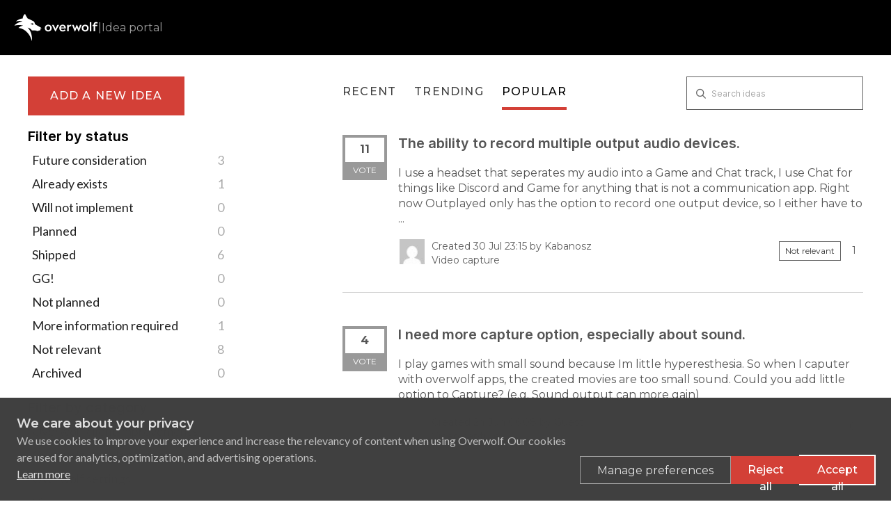

--- FILE ---
content_type: text/html; charset=utf-8
request_url: https://ideas.overwolf.com/?category=6877886576404488089&sort=popular
body_size: 22173
content:
<!DOCTYPE html>
<html lang="en">
  <head>
      <script>
        window.overrideAssetHost = "https://ideas.overwolf.com/assets/";
      </script>
    <meta http-equiv="X-UA-Compatible" content="IE=edge" />
    <meta http-equiv="Content-Type" content="text/html charset=UTF-8" />
    <meta name="publishing" content="true">
    <title>Video capture | Overwolf platform Ideas Portal</title>
<meta name="description" content="Customer Feedback for Overwolf platform ideas . Add a new product idea or vote on an existing idea using the Overwolf platform ideas customer feedback form.">

    <script>
//<![CDATA[

      window.ahaLoaded = false;
      window.isIdeaPortal = true;
      window.portalAssets = {"js":["/assets/runtime-v2-20b738b00c86dda067934348b1bafcd9.js","/assets/vendor-v2-812989be856bac9ae816a7c364887a57.js","/assets/idea_portals-v2-9850681a76b587ee760f87de39349baf.js","/assets/idea_portals-v2-e6ed26f3692f363180c1b5f0fdec4f55.css"]};

//]]>
</script>
      <script>
    window.sentryRelease = window.sentryRelease || "f13ce460a4";
  </script>



      <link rel="stylesheet" href="https://ideas.overwolf.com/assets/idea_portals-v2-e6ed26f3692f363180c1b5f0fdec4f55.css" data-turbolinks-track="true" media="all" />
    <script src="https://ideas.overwolf.com/assets/runtime-v2-20b738b00c86dda067934348b1bafcd9.js" data-turbolinks-track="true"></script>
    <script src="https://ideas.overwolf.com/assets/vendor-v2-812989be856bac9ae816a7c364887a57.js" data-turbolinks-track="true"></script>
      <script src="https://ideas.overwolf.com/assets/idea_portals-v2-9850681a76b587ee760f87de39349baf.js" data-turbolinks-track="true"></script>
    <meta name="csrf-param" content="authenticity_token" />
<meta name="csrf-token" content="CUazoSne3-jTOpl6uBMcgDnoB3v0AoQuYmE_A2dNY2ndo5xyFWzq-S2AUMt7QWGOPGlOaP28ZJDrAzER1VPUzA" />
    <meta name="viewport" content="width=device-width, initial-scale=1" />
    <meta name="locale" content="en" />
    <meta name="portal-token" content="97b5551f5d418209e7b36e3a0ac17c17" />
    <meta name="idea-portal-id" content="6870775622681061873" />


      <link rel="canonical" href="https://ideas.overwolf.com/">
          <link rel="icon" href="https://ideas.overwolf.com/portal-favicon.ico?1624457282&amp;size=original" />

  </head>
  <body class="ideas-portal public">
    
    <style>
  @import url(https://fonts.googleapis.com/css2?family=Montserrat:wght@400;500;600;700;900&display=swap);@import url(https://fonts.googleapis.com/css?family=Lato:400,400i,700);:root{--font-family-brand:"Montserrat",sans-serif;--font-family-default:"Lato",sans-serif;--font-family-code:"Consolas",sans-serif;--font-weight-regular:400;--font-weight-medium:500;--font-weight-bold:700;--font-line-height-350:14px;--font-line-height-400:16px;--font-line-height-500:20px;--font-line-height-600:24px;--font-line-height-700:28px;--font-line-height-800:32px;--font-line-height-1000:40px;--font-line-height-1300:52px;--font-line-height-1800:72px;--font-line-height-2600:104px;--font-letter-spacing-default:0px;--font-letter-spacing-regular:1.2px;--font-size-300:12px;--font-size-350:14px;--font-size-400:16px;--font-size-450:18px;--font-size-500:20px;--font-size-550:22px;--font-size-600:24px;--font-size-800:32px;--font-size-1100:44px;--font-size-1600:64px;--font-size-2400:96px;--color-brand-ow:#d34037;--color-hover-brand-ow:#f05c48;--color-brand-cf:#eb622b;--color-hover-brand-cf:#f18536;--color-brand-tb:#41c4c3;--color-hover-brand-tb:#5de3e2;--color-brand-el:#9feaf9;--color-brand-el-2:#69c5ea;--color-brand-nt:#b5df30;--color-hover-brand-nt:#c4e559;--color-brand-op:#E6004D;--color-brand-op-hover:#F53B6A;--color-neutral-0:#000000;--color-neutral-8:#101010;--color-neutral-16:#202020;--color-neutral-24:#303030;--color-neutral-32:#404040;--color-neutral-40:#505050;--color-neutral-48:#606060;--color-neutral-80:#9f9f9f;--color-neutral-88:#afafaf;--color-neutral-96:#bfbfbf;--color-neutral-104:#cfcfcf;--color-neutral-112:#dfdfdf;--color-neutral-120:#efefef;--color-neutral-128:#ffffff;--color-infographic-ow-1:var(--color-brand-ow);--color-infographic-ow-2:#942b27;--color-infographic-ow-3:#ffd2d0;--color-infographic-ow-4:#ffa4a1;--color-infographic-ow-5:#ec7068;--color-infographic-cf-1:var(--color-brand-cf);--color-infographic-cf-2:#a4491e;--color-infographic-cf-3:#ffdccb;--color-infographic-cf-4:#ffb897;--color-infographic-cf-5:#f8936d;--color-infographic-tb-1:var(--color-brand-tb);--color-infographic-tb-2:#2e8989;--color-infographic-tb-3:#d4ffff;--color-infographic-tb-4:#aff;--color-infographic-tb-5:#7ed5d6;--color-functional-critical-light:#fe3737;--color-functional-critical-dark:#d93025;--color-functional-warning-light:#e07400;--color-functional-warning-dark:#c35404;--color-functional-success-light:#32a100;--color-functional-success-dark:#018901;--color-functional-info-light:#2690e7;--color-functional-info-dark:#0074c7;--color-alfa-brand:rgba(211, 64, 55, 0.64);--color-alfa-brand-ow-16:rgba(211, 64, 55, 0.16);--color-alfa-brand-ow-20:rgba(211, 64, 55, 0.2);--color-alfa-brand-ow-64:rgba(211, 64, 55, 0.64);--color-alfa-brand-cf-16:rgba(235, 98, 43, 0.16);--color-alfa-brand-cf-20:rgba(235, 98, 43, 0.2);--color-alfa-brand-cf-64:rgba(235, 98, 43, 0.64);--color-alfa-dark-8:rgba(255, 255, 255, 0.08);--color-alfa-dark-12:rgba(255, 255, 255, 0.12);--color-alfa-dark-16:rgba(255, 255, 255, 0.16);--color-alfa-dark-24:rgba(255, 255, 255, 0.24);--color-alfa-dark-32:rgba(255, 255, 255, 0.32);--color-alfa-light-4:rgba(0, 0, 0, 0.04);--color-alfa-light-8:rgba(0, 0, 0, 0.08);--color-alfa-light-12:rgba(0, 0, 0, 0.12);--color-alfa-light-16:rgba(0, 0, 0, 0.16);--color-alfa-light-24:rgba(0, 0, 0, 0.24);--color-alfa-critical-8:rgba(217, 48, 37, 0.08);--color-alfa-critical-16:rgba(217, 48, 37, 0.16);--color-alfa-critical-56:rgba(217, 48, 37, 0.56);--color-alfa-critical-64:rgba(217, 48, 37, 0.64);--color-alfa-warning-8:rgba(195, 84, 4, 0.08);--color-alfa-warning-16:rgba(195, 84, 4, 0.16);--color-alfa-warning-56:rgba(195, 84, 4, 0.56);--color-alfa-warning-64:rgba(195, 84, 4, 0.64);--color-alfa-success-8:rgba(1, 137, 1, 0.08);--color-alfa-success-16:rgba(1, 137, 1, 0.16);--color-alfa-success-56:rgba(1, 137, 1, 0.56);--color-alfa-success-64:rgba(1, 137, 1, 0.64);--color-alfa-info-8:rgba(0, 116, 199, 0.08);--color-alfa-info-16:rgba(0, 116, 199, 0.16);--color-alfa-info-56:rgba(0, 116, 199, 0.56);--color-alfa-info-64:rgba(0, 116, 199, 0.64);--color-alfa-el-16:rgba(159, 234, 249, 0.16);--color-alfa-el-1-20:rgba(159, 234, 249, 0.2);--color-alfa-el-2-56:rgba(159, 234, 249, 0.56);--color-surface-pure:var(--color-neutral-0);--color-surface-primary:var(--color-neutral-8);--color-surface-secondary:var(--color-neutral-16);--color-surface-tertiary:var(--color-neutral-24);--color-surface-quaternary:var(--color-neutral-48);--color-surface-invert:var(--color-neutral-128);--color-surface-brand-ow:var(--color-brand-ow);--color-surface-brand-cf:var(--color-brand-cf);--color-surface-brand-tb:var(--color-brand-tb);--color-surface-brand-el:var(--color-brand-el);--color-surface-brand-nt:var(--color-brand-nt);--color-surface-critical:var(--color-functional-critical-dark);--color-surface-warning:var(--color-functional-warning-dark);--color-surface-success:var(--color-functional-success-dark);--color-surface-info:var(--color-functional-info-dark);--color-surface-note-regular:var(--color-alfa-dark-16);--color-surface-note-critical:var(--color-alfa-critical-16);--color-surface-note-warning:var(--color-alfa-warning-16);--color-surface-note-success:var(--color-alfa-success-16);--color-surface-note-info:var(--color-alfa-info-16);--color-surface-focus-brand-ow:var(--color-alfa-brand-ow-20);--color-surface-focus-brand-el:var(--color-alfa-el-16);--color-surface-focus-brand-cf:var(--color-alfa-brand-cf-20);--color-surface-on-surface:var(--color-alfa-dark-16);--color-hover-on-surface-1:var(--color-alfa-dark-16);--color-hover-on-surface-2:var(--color-alfa-dark-24);--color-text-invert:var(--color-neutral-0);--color-text-cta-tb:var(--color-neutral-0);--color-text-cta-nt:var(--color-neutral-0);--color-text-tertiary:var(--color-neutral-80);--color-text-secondary:var(--color-neutral-96);--color-text-primary:var(--color-neutral-112);--color-text-pure:var(--color-neutral-128);--color-text-cta-ow:var(--color-neutral-128);--color-text-cta-cf:var(--color-neutral-128);--color-text-brand-ow:var(--color-brand-ow);--color-text-brand-cf:var(--color-brand-cf);--color-text-brand-tebex:var(--color-brand-tb);--color-text-brand-nt:var(--color-brand-nt);--color-text-hover-brand-ow:var(--color-hover-brand-ow);--color-text-hover-brand-cf:var(--color-hover-brand-cf);--color-text-hover-brand-tebex:var(--color-hover-brand-tb);--color-text-hover-brand-nt:var(--color-hover-brand-nt);--color-text-critical:var(--color-functional-critical-light);--color-text-warning:var(--color-functional-warning-light);--color-text-success:var(--color-functional-success-light);--color-text-info:var(--color-functional-info-light);--color-icon-cta-nt-surface:var(--color-neutral-0);--color-icon-cta-tb-surface:var(--color-neutral-0);--color-icon-secondary:var(--color-neutral-80);--color-icon-primary:var(--color-neutral-112);--color-icon-pure:var(--color-neutral-128);--color-icon-cta-ow-surface:var(--color-neutral-128);--color-icon-cta-cf-surface:var(--color-neutral-128);--color-icon-brand-ow:var(--color-brand-ow);--color-icon-brand-cf:var(--color-brand-cf);--color-icon-brand-tb:var(--color-brand-tb);--color-icon-brand-nt:var(--color-brand-nt);--color-icon-critical:var(--color-functional-critical-light);--color-icon-warning:var(--color-functional-warning-light);--color-icon-success:var(--color-functional-success-light);--color-icon-info:var(--color-functional-info-light);--color-border-tertiary:var(--color-neutral-24);--color-border-secondary:var(--color-neutral-48);--color-border-primary:var(--color-neutral-96);--color-border-note:var(--color-alfa-dark-32);--color-border-critical:var(--color-alfa-critical-64);--color-border-warning:var(--color-alfa-warning-64);--color-border-success:var(--color-alfa-success-64);--color-border-info:var(--color-alfa-info-64);--color-border-ow:var(--color-alfa-brand);--color-border-el:var(--color-alfa-el-2-56);--color-border-on-surface:var(--color-alfa-dark-16);--space-0:0px;--space-50:2px;--space-100:4px;--space-200:8px;--space-300:12px;--space-400:16px;--space-500:20px;--space-600:24px;--space-800:32px;--space-1000:40px;--space-1200:48px;--space-1400:56px;--space-1600:64px;--space-1800:72px;--space-2000:80px;--space-2200:88px;--space-2400:96px;--space-2600:104px;--space-3200:128px;--space-4000:160px;--space-4800:192px;--space-5600:224px;--space-6400:256px}html[data-theme=light]{--color-surface-pure:var(--color-neutral-128);--color-surface-primary:var(--color-neutral-120);--color-surface-secondary:var(--color-neutral-120);--color-surface-tertiary:var(--color-neutral-104);--color-surface-invert:var(--color-neutral-0);--color-surface-focus-brand-ow:var(--color-alfa-brand-ow-16);--color-surface-focus-brand-el:var(--color-alfa-el-1-20);--color-surface-focus-brand-cf:var(--color-alfa-brand-cf-16);--color-hover-on-surface-1:var(--color-alfa-light-8);--color-hover-on-surface-2:var(--color-alfa-light-16);--color-surface-on-surface:var(--color-alfa-light-8);--color-surface-note-regular:var(--color-alfa-light-4);--color-surface-note-critical:var(--color-alfa-critical-8);--color-surface-note-warning:var(--color-alfa-warning-8);--color-surface-note-success:var(--color-alfa-success-8);--color-surface-note-info:var(--color-alfa-info-8);--color-text-pure:var(--color-neutral-0);--color-text-primary:var(--color-neutral-16);--color-text-secondary:var(--color-neutral-32);--color-text-tertiary:var(--color-neutral-48);--color-text-invert:var(--color-neutral-128);--color-text-critical:var(--color-functional-critical-dark);--color-text-warning:var(--color-functional-warning-dark);--color-text-success:var(--color-functional-success-dark);--color-text-info:var(--color-functional-info-dark);--color-icon-pure:var(--color-neutral-0);--color-icon-primary:var(--color-neutral-0);--color-icon-secondary:var(--color-neutral-48);--color-icon-critical:var(--color-functional-critical-dark);--color-icon-warning:var(--color-functional-warning-dark);--color-icon-success:var(--color-functional-success-dark);--color-icon-info:var(--color-functional-info-dark);--color-border-primary:var(--color-neutral-16);--color-border-secondary:var(--color-neutral-48);--color-border-tertiary:var(--color-neutral-96);--color-border-ow:var(--color-alfa-brand);--color-border-el:var(--color-brand-el-2);--color-border-note:var(--color-alfa-light-24);--color-border-on-surface:var(--color-alfa-light-16);--color-border-critical:var(--color-alfa-critical-56);--color-border-warning:var(--color-alfa-warning-56);--color-border-info:var(--color-alfa-info-56)}*,:after,:before{margin:0;padding:0;box-sizing:border-box;font-weight:400}html{height:100%;scroll-behavior:smooth;scroll-padding-top:var(--space-2000)}body{font-family:var(--font-family-default)}body,html{overflow-x:hidden}.header-logo{height:100%;height:-webkit-fill-available;display:flex;align-items:center;text-decoration:none!important;color:var(--color-icon-pure)}.header-logo .idea-portal-indicator{text-decoration:inherit}header.page-header{height:var(--space-2000);display:flex;align-items:center;padding:var(--space-500);background-color:var(--color-surface-pure);margin:0}ul{list-style:none;margin:0}svg{height:inherit;width:inherit}a{transition:color .15s}a.btn{font-family:var(--font-family-brand)}a.btn.btn-primary{font-size:var(--font-size-400);font-style:normal;font-weight:var(--font-weight-medium);line-height:var(--font-line-height-600);letter-spacing:var(--font-letter-spacing-regular);text-transform:uppercase}.logos{display:flex;padding:var(--space-1200) 0;justify-content:center;align-items:center;flex-direction:column;gap:var(--space-400)}@media (min-width:1024px){.logos{flex-direction:row;align-items:initial;gap:var(--space-1600)}}.logos a{color:var(--color-icon-pure)}.logos-inner{margin-inline:auto}section.footer-links{background-color:var(--color-surface-primary);display:flex;justify-content:space-between;align-items:center;flex-direction:column;padding:var(--space-400);gap:var(--space-600)}@media (min-width:1024px){section.footer-links{padding:initial;gap:initial;padding-inline:120px;height:var(--space-1200);flex-direction:row}}.copyright{white-space:nowrap}.legal{order:3}@media (min-width:1024px){.legal{order:initial;margin-inline-start:var(--space-800)}}.legal a:hover{color:var(--color-text-primary)}.social{order:2}@media (min-width:1024px){.social{order:initial}}.social a:hover{color:var(--color-icon-primary)}.page-footer{background-color:var(--color-surface-pure)}.page-footer .footer-links a{text-decoration:none}.page-footer .footer-links a:hover{color:var(--color-icon-primary)}.page-footer .back-to-top-container{padding-top:var(--space-1200);display:flex;justify-content:center}.page-footer .back-to-top{display:flex;align-items:center;flex-direction:column;justify-content:center;width:fit-content;margin:auto;font-size:var(--font-size-400);line-height:1.5;color:var(--color-text-pure);text-decoration:none;gap:var(--space-200)}.page-footer .back-to-top:hover{color:var(--color-text-hover-brand-cf)}.page-footer .back-to-top>svg{color:inherit;width:var(--space-600);height:var(--space-600);transform:rotate(180deg)}.page-footer .copyright,.page-footer .legal{color:var(--color-text-tertiary);font-family:var(--font-family-brand);font-size:var(--font-size-350);font-weight:var(--font-weight-regular)}.page-footer .legal-links{display:flex;gap:var(--space-800)}.page-footer .legal-links a{color:inherit;white-space:nowrap}@media (min-width:1024px){.page-footer .social{margin-left:auto}}.page-footer .social-links{display:flex;gap:var(--space-400)}.page-footer .social-links li{width:var(--space-600);height:var(--space-600)}.page-footer .social-links a{width:inherit;height:inherit;color:var(--color-icon-secondary);display:inline-block}.page-footer .social-links svg{height:inherit;width:inherit}.horizontal-seporator,.idea-portal-indicator{color:var(--color-text-tertiary);font-family:var(--font-family-brand);font-size:var(--font-size-400);font-weight:var(--font-weight-regular)}.horizontal-seporator{margin-inline:6px}.container{max-width:1394px;padding:30px var(--space-500) var(--space-1200) var(--space-500)}@media (min-width:768px){.container{padding:30px var(--space-1000) var(--space-2400) var(--space-1000)}}.portal-sidebar{margin-right:12%;width:24%}.portal-sidebar .add-idea-button{max-width:225px}@media (max-width:960px){.portal-sidebar .add-idea-button{margin-inline:auto;display:block}}.portal-sidebar .signup-link{margin-bottom:0}.portal-content{width:64%}.btn-outline.btn-primary{border:none;outline:0;border-radius:0;font-weight:var(--font-weight-medium);padding:var(--space-400) 0;font-size:var(--font-line-height-400);color:var(--color-text-pure);background-color:var(--color-brand-ow)}.btn-outline.btn-primary:hover{background-color:var(--color-hover-brand-ow)}.control-group{padding-top:16px}.control-group .btn-outline.btn-primary{padding:var(--space-400)}a{color:var(--color-brand-ow)}.btn,a{transition:all 150ms ease}.page-footer .back-to-top:hover{color:var(--color-hover-brand-ow)}.idea-endorsement{min-width:initial;width:initial;margin-right:var(--space-400)}.idea-endorsement .btn-vote{border-radius:0;border-width:var(--space-100)}.idea-endorsement .btn-vote.voted{border-color:var(--color-text-brand-ow)}.idea-endorsement .btn-vote.voted .vote-count{color:var(--color-text-brand-ow)}.idea-endorsement .btn-vote.voted .vote-status{background-color:var(--color-surface-brand-ow)}.filters a.filter{color:var(--color-neutral-16);position:relative;padding-right:var(--space-600);font-size:var(--font-size-450);border-radius:0}.filters a.filter.active{background-color:var(--color-surface-brand-ow)}.nav-tabs,.nav-tabs a,.search-form{border:none!important}.portal-nav{margin-bottom:var(--space-200)}@media (min-width:768px){.portal-nav{margin-bottom:36px}}.nav-tabs{padding-top:var(--space-300)}.nav-tabs li:not(:last-child){margin-right:var(--space-600)}@media (max-width:670px){.nav-tabs li{margin-bottom:var(--space-400)}}.nav-tabs li a{position:relative;font-family:var(--font-family-brand,Montserrat);font-size:var(--font-size-400);font-style:normal;font-weight:var(--font-weight-medium);letter-spacing:var(--font-letter-spacing-regular);text-transform:uppercase;padding:0 0 var(--space-400) 0;background-color:transparent!important}.nav-tabs li a::before{content:"";width:0;height:var(--space-100);background-color:var(--color-brand-ow);position:absolute;bottom:0;left:0;transition:150ms}.nav-tabs li.active a::before,.nav-tabs li:hover a::before{width:100%}.nav-tabs a,.nav-tabs a:focus,.nav-tabs a:hover{color:var(--color-neutral-32)}.nav-tabs>.active>a,.nav-tabs>.active>a:focus,.nav-tabs>.active>a:hover{color:var(--color-text-invert)}.nav-tabs+.search-form{justify-content:flex-start!important}.ideas .idea{font-family:var(--font-family-brand);font-size:var(--font-size-500);font-style:normal;font-weight:var(--font-weight-bold);line-height:var(--font-line-height-600);letter-spacing:var(--font-letter-spacing-default);border-bottom:1px solid var(--color-neutral-104);margin-bottom:var(--space-600);margin-bottom:var(--space-1200);padding:0 0 var(--space-600) 0}@media (min-width:500px){.ideas .idea{display:flex}}.ideas .idea .idea-link{flex-grow:1}.ideas .idea .idea-details{width:100%}.ideas .idea .idea-details h3{font-size:var(--font-size-500);margin-bottom:var(--space-500);line-height:1.2}.ideas .idea .idea-details .description,.ideas .idea .idea-details h3{margin-bottom:var(--space-500)}.ideas .idea .idea-details .description{font-size:var(--font-size-400)}.ideas .idea .idea-details .idea-meta{color:var(--color-neutral-48);font-size:var(--font-size-350)}.ideas .idea .idea-details .idea-meta .avatar{height:var(--space-1000);width:var(--space-1000);margin-top:0;margin-right:var(--space-200)}.ideas .idea .idea-details .idea-meta .avatar>img{height:inherit;width:inherit;border-radius:0}.ideas .idea .idea-details .idea-meta .status-pill{border:1px solid var(--color-border-secondary)!important;background-color:transparent!important;border-radius:0}.ideas .idea .idea-details .idea-meta .idea-meta-secondary:not(:last-of-type){margin-bottom:var(--space-100)}.ideas .idea .btn-vote .vote-count{transition:transform 50ms ease-out;transform-origin:center center;line-height:var(--font-line-height-800);transform:translateY(1px);font-size:var(--font-size-400)}.ideas .idea .btn-vote:hover .vote-count{transform:scale(1.1) translateY(1px)}@media (max-width:670px){.admin-bar{display:none!important}}.search-field::before{top:var(--space-300);left:7px}.search-field input{border:1px solid var(--color-border-secondary)!important;border-radius:initial!important;padding:0 25px 0 35px;height:48px}.search-field input:focus{box-shadow:none!important;border-color:var(--color-border-primary)!important}.search-field .clear-button{top:var(--space-300)}#sidebar-rollup h4{font-size:var(--font-size-500);font-style:normal;font-weight:var(--font-weight-bold);letter-spacing:var(--font-letter-spacing-default);text-transform:initial;color:var(--color-text-invert);margin-bottom:var(--space-200)}#sidebar-rollup ul{margin-bottom:var(--space-600)}#sidebar-rollup li{line-height:var(--font-line-height-700)}#sidebar-rollup .pull-right{position:absolute;right:6px;top:2px}#sidebar-rollup .filter.active .pull-right{top:6px}.current-user-info,.signup-link{position:relative;margin-bottom:0}.current-user-info::after,.signup-link::after{width:100%;position:absolute;left:0;top:0;padding:10px;background:var(--color-surface-invert);border:1px solid var(--color-surface-pure);text-align:center;font-family:var(--font-family-brand);font-size:var(--font-size-400);font-style:normal;font-weight:var(--font-weight-medium);line-height:var(--font-line-height-600);letter-spacing:var(--font-letter-spacing-regular);text-transform:uppercase;color:var(--color-neutral-16);pointer-events:none;transition:all .15s ease}.current-user-info:hover::after,.signup-link:hover::after{color:var(--color-text-pure);border:none}.signup-link{margin-bottom:0}.signup-link::after{content:"log in / sign up"}.signup-link .login-link{width:100%;display:inline-block;height:45px}.current-user-info::after{content:"log out"}.current-user-info>.avatar{display:none}.current-user-info>.dropdown{width:100%;height:45px}.current-user-info>.dropdown .dropdown-toggle{width:inherit;height:inherit}.current-user-info>.dropdown .dropdown-menu{width:inherit}.current-user-info>.dropdown .dropdown-menu a:hover{background-image:none;background-color:var(--color-surface-brand-ow)}.aha-tooltip{display:none!important}input.btn.btn-small.btn-primary.btn-outline{padding:var(--space-400)}@media (max-width:960px){.idea-sidebar .idea-endorsement{text-align:left}}.right-sidebar .signup-link::after{padding:10px 6px;font-size:var(--font-size-300)}.right-sidebar .sidebar-section .current-user-info{margin-bottom:var(--space-300)}.right-sidebar .sidebar-section .current-user-info::after{font-size:var(--font-size-300)}.right-sidebar .sidebar-section>.btn-subscribe,.right-sidebar .sidebar-section>a.btn.btn-outline{padding:10px 6px;font-size:12px;width:100%;border-radius:0;background:var(--color-surface-invert);border:1px solid var(--color-surface-pure);text-align:center;font-family:var(--font-family-brand);font-size:var(--font-size-300);font-style:normal;font-weight:var(--font-weight-medium);line-height:var(--font-line-height-600);letter-spacing:var(--font-letter-spacing-regular);text-transform:uppercase;color:var(--color-neutral-16);margin-bottom:var(--space-300)!important}.right-sidebar .sidebar-section>.btn-subscribe:hover,.right-sidebar .sidebar-section>a.btn.btn-outline:hover{background:var(--color-surface-brand-ow);color:var(--color-text-pure);border-color:transparent}.btn.btn-link.btn-navbar{text-decoration:none}.save-btn input[type=submit]{font-family:var(--font-family-brand);font-style:normal;font-weight:var(--font-weight-medium)}@media (min-width:768px){.pagination{position:absolute;left:50%;transform:translateX(-50%)}}form .control-group:has(input[type=submit]){display:flex;justify-content:flex-start;position:relative}form .control-group:has(input[type=submit]) .controls{margin:0;width:100%}form .control-group:has(input[type=submit]) .controls input[type=submit]{position:static!important;width:100%}.control-group:has(label.control-label):has(input[type=password]),.control-group:has(label.control-label):has(input[type=text]){display:flex;flex-direction:column;align-items:flex-start}.control-group:has(label.control-label):has(input[type=password]) .controls,.control-group:has(label.control-label):has(input[type=text]) .controls{margin:0;width:100%}.control-group:has(label.control-label):has(input[type=password]) .controls>input,.control-group:has(label.control-label):has(input[type=text]) .controls>input{width:inherit}.control-group:has(label.control-label):has(input[type=password]) label.control-label,.control-group:has(label.control-label):has(input[type=text]) label.control-label{white-space:nowrap;width:initial}.btn-outline.btn-primary{background-color:var(--color-brand-ow)}.btn-outline.btn-primary:hover{background-color:var(--color-hover-brand-ow)}a{color:var(--color-brand-ow)}.page-footer .back-to-top:hover{color:var(--color-hover-brand-ow)}.idea-endorsement .btn-vote.voted{border-color:var(--color-text-brand-ow)}.idea-endorsement .btn-vote.voted .vote-count{color:var(--color-text-brand-ow)}.idea-endorsement .btn-vote.voted .vote-status{background-color:var(--color-surface-brand-ow)}.filters a.filter.active{background-color:var(--color-surface-brand-ow)}.nav-tabs li a::before{content:"";background-color:var(--color-brand-ow)}.current-user-info:hover::after,.signup-link:hover::after{background:var(--color-surface-brand-ow)!important}.current-user-info>.dropdown .dropdown-menu a:hover{background-color:var(--color-surface-brand-ow)}.btn.btn-link.btn-navbar{text-decoration:none}.right-sidebar .sidebar-section>.btn-subscribe:hover,.right-sidebar .sidebar-section>a.btn.btn-outline:hover{background:var(--color-surface-brand-ow)}
</style>



  <header class="page-header">

  <a href="https://ideas.overwolf.com/" class="header-logo"><svg width="155" height="50" viewBox="0 0 155 50" fill="none" xmlns="http://www.w3.org/2000/svg">
      <path fill-rule="evenodd" clip-rule="evenodd" d="M48.8304 24.7924L48.8295 24.7919C45.398 22.8375 38.7133 19.0301 38.6868 18.8807C38.6698 18.7902 38.6524 18.6961 38.6345 18.5988L38.6342 18.5969C38.3641 17.1296 37.962 14.9455 36.3939 13.7806C35.2908 12.9683 29.3278 10.2103 26.5901 8.94409C25.7542 8.5575 25.219 8.30996 25.2145 8.29929C23.4248 5.65166 21.8388 2.87741 20.4696 -0.000488281C19.1694 0.957304 18.1118 2.19516 17.3789 3.61721C16.646 5.03925 16.2573 6.60732 16.2431 8.19997C11.4682 8.86972 6.98661 10.8556 3.32209 13.9255C12.8256 11.7942 15.5629 13.7591 15.5629 13.7591C12.4514 14.3016 9.4533 15.3447 6.69016 16.846C2.63915 19.0257 0.8125 21.6428 0.8125 21.6428C0.8125 21.6428 10.0116 19.0686 17.0714 21.573C13.7792 22.0276 10.719 23.4917 8.33032 25.7551C22.9628 27.5294 30.1789 39.9576 33.2151 49.9995C34.3314 32.1383 25.2447 25.3552 25.2447 25.3552C27.8832 25.5404 31.2019 27.5482 33.3248 30.5358C39.7173 29.8307 43.3117 31.7148 43.3708 31.7617C43.3803 31.7547 43.5265 31.7073 43.774 31.6269C44.77 31.3035 47.4062 30.4475 49.3889 29.5534C49.1723 29.234 48.2617 28.1254 47.7433 27.5053C47.8146 27.5107 49.8058 27.3952 50.8124 25.9269C50.8223 25.9269 50.0229 25.4716 48.8304 24.7924ZM30.663 18.0057C31.1352 17.8815 33.9716 17.1356 34.8196 17.45C35.6424 17.7533 35.6588 20.0457 35.6588 20.0457C35.6588 20.0457 33.7801 20.3034 30.6013 18.0217L30.6175 18.0176L30.6615 18.0061L30.663 18.0057Z" fill="white" />
      <path d="M144.825 20.1517H146.649V19.5045C146.649 18.116 147.045 16.9854 147.806 16.201C148.567 15.4154 149.672 14.9995 151.042 14.9995C152.286 14.9995 153.301 15.3473 154.173 15.951L154.312 16.0474L153.073 18.1176L152.907 17.9899C152.412 17.6087 151.883 17.4013 151.224 17.4013C150.672 17.4013 150.236 17.5725 149.937 17.8916C149.636 18.2126 149.452 18.7066 149.452 19.3925V20.1517H153.455V22.5759H149.452V32.2083H146.649V22.5759H144.183L144.825 20.1517Z" fill="white" />
      <path d="M142.413 15.2907H139.61V32.2083H142.413V15.2907Z" fill="white" />
      <path d="M118.824 32.4547H119.55L124.59 20.1517H121.547L119.113 26.9562L116.135 20.0845H115.39L112.477 26.9563L109.978 20.1517H106.914L111.907 32.4547H112.656L115.74 25.1097L118.824 32.4547Z" fill="white" />
      <path fill-rule="evenodd" clip-rule="evenodd" d="M105.065 22.7771L105.262 22.7901V19.9725H105.077C103.637 19.9725 101.935 20.3549 100.785 22.0495L100.73 20.1517H98.0227V32.2083H100.826V26.3816C100.826 24.8427 101.405 23.9235 102.203 23.3963C103.012 22.8615 104.075 22.7113 105.065 22.7771Z" fill="white" />
      <path fill-rule="evenodd" clip-rule="evenodd" d="M87.502 29.1928C86.9414 28.6923 86.5691 27.9533 86.4338 26.9665H95.4649V26.7848C95.4649 26.6784 95.4703 26.5766 95.476 26.4696L95.4761 26.4676C95.4817 26.3624 95.4876 26.252 95.4876 26.1352C95.4876 24.162 94.8964 22.5852 93.8654 21.5001C92.8335 20.4141 91.3774 19.8381 89.6843 19.8381C86.3298 19.8381 83.5397 22.2935 83.5397 26.1576C83.5397 28.1227 84.167 29.712 85.2738 30.8105C86.3804 31.909 87.9491 32.4995 89.798 32.4995C91.9112 32.4995 93.556 31.8792 94.893 30.4471L95.002 30.3304L93.452 28.4883L93.3088 28.6263C92.2734 29.6242 91.2503 30.0082 89.98 30.0082C88.9331 30.0082 88.0999 29.7265 87.502 29.1928ZM89.6615 22.2175C90.527 22.2175 91.2056 22.5037 91.6933 22.997C92.1462 23.455 92.4468 24.104 92.5682 24.9007H86.4958C86.8622 23.2596 88.08 22.2175 89.6615 22.2175Z" fill="white" />
      <path fill-rule="evenodd" clip-rule="evenodd" d="M76.172 32.4547H76.8788L83.0672 20.1517H79.8971L76.5813 27.5686L73.2215 20.1517H70.0071L76.172 32.4547Z" fill="white" />
      <path fill-rule="evenodd" clip-rule="evenodd" d="M124.761 26.18C124.761 30.1437 127.766 32.4995 131.133 32.4995C134.547 32.4995 137.505 30.12 137.505 26.18C137.505 22.1723 134.523 19.8381 131.156 19.8381C127.743 19.8381 124.761 22.1944 124.761 26.18ZM134.634 26.1576C134.634 28.5943 132.959 30.0082 131.133 30.0082C129.262 30.0082 127.632 28.5951 127.632 26.18C127.632 23.7441 129.306 22.3295 131.156 22.3295C133.025 22.3295 134.634 23.7411 134.634 26.1576Z" fill="white" />
      <path fill-rule="evenodd" clip-rule="evenodd" d="M56.8125 26.18C56.8125 30.1437 59.8178 32.4995 63.1846 32.4995C66.5982 32.4995 69.5566 30.12 69.5566 26.18C69.5566 22.1723 66.5749 19.8381 63.2073 19.8381C59.7946 19.8381 56.8125 22.1944 56.8125 26.18ZM66.6854 26.1576C66.6854 28.5943 65.0106 30.0082 63.1846 30.0082C61.3137 30.0082 59.6837 28.5951 59.6837 26.18C59.6837 23.7441 61.3578 22.3295 63.2073 22.3295C65.0767 22.3295 66.6854 23.7411 66.6854 26.1576Z" fill="white" />
    </svg>

    <span class="horizontal-seporator">|</span>
    <span class="idea-portal-indicator">Idea portal</span>
  </a>

</header>


<div class="container">
  <!-- Alerts in this file are used for the app and portals, they must not use the aha-alert web component -->




  <div class="portal-sidebar" id="portal-sidebar">
      <a class="btn btn-primary btn-outline add-idea-button" href="/ideas/new">Add a new idea</a>
    <button class="btn btn-link btn-navbar" data-show-text="Show menu" data-hide-text="Hide menu" type="button"></button>

    <div id="sidebar-rollup">
      <div class="my-ideas-filters-wrapper">
        
      </div>
        <div class="statuses-filters-wrapper">
          <h4>
            Filter by status
          </h4>
          <ul class="statuses filters">
              <li>
  <a class="filter " data-url-param-toggle-name="status" data-url-param-toggle-value="6880832204386905366" data-url-param-toggle-remove="page" rel="nofollow" href="/?category=6877886576404488089&amp;sort=popular&amp;status=6880832204386905366">
    Future consideration

    <span class="pull-right">
        3
    </span>
    <div class="clearfix"></div>
</a></li>

              <li>
  <a class="filter " data-url-param-toggle-name="status" data-url-param-toggle-value="6880832204556877167" data-url-param-toggle-remove="page" rel="nofollow" href="/?category=6877886576404488089&amp;sort=popular&amp;status=6880832204556877167">
    Already exists

    <span class="pull-right">
        1
    </span>
    <div class="clearfix"></div>
</a></li>

              <li>
  <a class="filter " data-url-param-toggle-name="status" data-url-param-toggle-value="6880832204698908405" data-url-param-toggle-remove="page" rel="nofollow" href="/?category=6877886576404488089&amp;sort=popular&amp;status=6880832204698908405">
    Will not implement

    <span class="pull-right">
        0
    </span>
    <div class="clearfix"></div>
</a></li>

              <li>
  <a class="filter " data-url-param-toggle-name="status" data-url-param-toggle-value="6880832204857342300" data-url-param-toggle-remove="page" rel="nofollow" href="/?category=6877886576404488089&amp;sort=popular&amp;status=6880832204857342300">
    Planned

    <span class="pull-right">
        0
    </span>
    <div class="clearfix"></div>
</a></li>

              <li>
  <a class="filter " data-url-param-toggle-name="status" data-url-param-toggle-value="6880832205015159542" data-url-param-toggle-remove="page" rel="nofollow" href="/?category=6877886576404488089&amp;sort=popular&amp;status=6880832205015159542">
    Shipped

    <span class="pull-right">
        6
    </span>
    <div class="clearfix"></div>
</a></li>

              <li>
  <a class="filter " data-url-param-toggle-name="status" data-url-param-toggle-value="6880832205157831229" data-url-param-toggle-remove="page" rel="nofollow" href="/?category=6877886576404488089&amp;sort=popular&amp;status=6880832205157831229">
    GG!

    <span class="pull-right">
        0
    </span>
    <div class="clearfix"></div>
</a></li>

              <li>
  <a class="filter " data-url-param-toggle-name="status" data-url-param-toggle-value="6880832205340498939" data-url-param-toggle-remove="page" rel="nofollow" href="/?category=6877886576404488089&amp;sort=popular&amp;status=6880832205340498939">
    Not planned

    <span class="pull-right">
        0
    </span>
    <div class="clearfix"></div>
</a></li>

              <li>
  <a class="filter " data-url-param-toggle-name="status" data-url-param-toggle-value="6880832205525514576" data-url-param-toggle-remove="page" rel="nofollow" href="/?category=6877886576404488089&amp;sort=popular&amp;status=6880832205525514576">
    More information required

    <span class="pull-right">
        1
    </span>
    <div class="clearfix"></div>
</a></li>

              <li>
  <a class="filter " data-url-param-toggle-name="status" data-url-param-toggle-value="6882271789666429547" data-url-param-toggle-remove="page" rel="nofollow" href="/?category=6877886576404488089&amp;sort=popular&amp;status=6882271789666429547">
    Not relevant

    <span class="pull-right">
        8
    </span>
    <div class="clearfix"></div>
</a></li>

              <li>
  <a class="filter " data-url-param-toggle-name="status" data-url-param-toggle-value="6999533993674289454" data-url-param-toggle-remove="page" rel="nofollow" href="/?category=6877886576404488089&amp;sort=popular&amp;status=6999533993674289454">
    Archived

    <span class="pull-right">
        0
    </span>
    <div class="clearfix"></div>
</a></li>

          </ul>
        </div>
        <div class="categories-filters-wrapper">
          <h4>
            Filter by category
          </h4>
          <ul class="categories filters">
                  <li id="category-6877886506170747365">
  <a class="filter category-filter" data-url-param-toggle-name="category" data-url-param-toggle-value="6877886506170747365" data-url-param-toggle-remove="project,page" href="/?category=6877886506170747365">
    <i class="category-collapser category-collapser--empty fa-solid fa-angle-right"></i>
    Overwolf client improvements 

    <span class="pull-right">
      <span class="close hide">&times;</span>
      <span class="category-count">59</span>
    </span>
    <div class="clearfix"></div>
</a>
</li>

  <li id="category-6880419437707047328">
  <a class="filter category-filter" data-url-param-toggle-name="category" data-url-param-toggle-value="6880419437707047328" data-url-param-toggle-remove="project,page" href="/?category=6880419437707047328">
    <i class="category-collapser category-collapser--empty fa-solid fa-angle-right"></i>
    Overwolf Developer tool 

    <span class="pull-right">
      <span class="close hide">&times;</span>
      <span class="category-count">11</span>
    </span>
    <div class="clearfix"></div>
</a>
</li>

  <li id="category-6877886732582213428">
  <a class="filter category-filter" data-url-param-toggle-name="category" data-url-param-toggle-value="6877886732582213428" data-url-param-toggle-remove="project,page" href="/?category=6877886732582213428">
    <i class="category-collapser category-collapser--empty fa-solid fa-angle-right"></i>
    Overwolf settings

    <span class="pull-right">
      <span class="close hide">&times;</span>
      <span class="category-count">15</span>
    </span>
    <div class="clearfix"></div>
</a>
</li>

  <li id="category-6877886576404488089">
  <a class="filter category-filter" data-url-param-toggle-name="category" data-url-param-toggle-value="6877886576404488089" data-url-param-toggle-remove="project,page" href="/?category=6877886576404488089">
    <i class="category-collapser category-collapser--empty fa-solid fa-angle-right"></i>
    Video capture

    <span class="pull-right">
      <span class="close hide">&times;</span>
      <span class="category-count">20</span>
    </span>
    <div class="clearfix"></div>
</a>
</li>


          </ul>
            <script>
//<![CDATA[

              $("#category-6877886576404488089 .filter:first").addClass("active")
              $("#category-6877886576404488089 .close:first").removeClass("hide")
              $("#category-6877886576404488089 .category-count:first").addClass("hide")

//]]>
</script>        </div>
        <div class="signup-link">
      <a class="login-link" href="/portal_session/new">Log in / Sign up</a>
      <div class="login-popover popover portal-user">
        <!-- Alerts in this file are used for the app and portals, they must not use the aha-alert web component -->






<div class="email-popover ">
  <div class="arrow tooltip-arrow"></div>
  <form class="form-horizontal" action="/auth/redirect_to_auth" accept-charset="UTF-8" data-remote="true" method="post"><input type="hidden" name="authenticity_token" value="7I4ols0_cALVl2JtH8NRUMUUeKyuaQVuYgG9Nd63ExmX4QKk5Zkliyqn5ptL6jfHJtwWIMGucKXGMk2ZfvOpxg" autocomplete="off" />
    <h3>Identify yourself with your email address</h3>
    <div class="control-group">
        <label class="control-label" for="sessions_email">Email address</label>
      <div class="controls">
        <input type="text" name="sessions[email]" id="email" placeholder="Email address" autocomplete="off" class="input-block-level" autofocus="autofocus" aria-required="true" />
      </div>
    </div>
    <div class="extra-fields"></div>

    <div class="control-group">
      <div class="controls">
        <input type="submit" name="commit" value="Next" class="btn btn-outline btn-primary pull-left" id="vote" data-disable-with="Sending…" />
      </div>
    </div>
    <div class="clearfix"></div>
</form></div>

      </div>
  </div>

    </div>
  </div>
  <div class="portal-content">
    <div class="portal-nav">
      <ul class="nav nav-tabs">
            <li class="">
              <a data-url-param-toggle-name="sort" data-url-param-toggle-value="recent" data-url-param-toggle-remove="page" rel="nofollow" href="/?category=6877886576404488089&amp;sort=recent">Recent</a>
            </li>
            <li class="">
              <a data-url-param-toggle-name="sort" data-url-param-toggle-value="trending" data-url-param-toggle-remove="page" rel="nofollow" href="/?category=6877886576404488089&amp;sort=trending">Trending</a>
            </li>
            <li class="active">
              <a data-url-param-toggle-name="sort" data-url-param-toggle-value="popular" data-url-param-toggle-remove="page" rel="nofollow" href="/?category=6877886576404488089">Popular</a>
            </li>
      </ul>
      <div class="search-form">
  <form class="form-horizontal idea-search-form" action="/ideas/search" accept-charset="UTF-8" method="get">
    <div class="search-field">
      <input type="text" name="query" id="query" class="input-medium search-query" placeholder="Search ideas" aria-label="Search ideas" />
      <a class="fa-regular fa-circle-xmark clear-button" style="display:none;" href="/ideas"></a>
    </div>
</form></div>

    </div>

    <ul class="list-ideas ideas">
            <li class="idea" id="7126308190178424777">
  
<div class="idea-endorsement" id="idea-7126308190178424777-endorsement">
        <a class="btn-vote" data-disable="true" data-count="1" data-remote="true" rel="nofollow" data-method="post" href="/ideas/OWPLAT-I-649/idea_endorsements?idea_ids%5B%5D=7126308190178424777&amp;idea_ids%5B%5D=6977238285266821628&amp;idea_ids%5B%5D=7521770103012976387&amp;idea_ids%5B%5D=7495411709555308449&amp;idea_ids%5B%5D=7419944228180061579&amp;idea_ids%5B%5D=7383975903272926171&amp;idea_ids%5B%5D=7298682845730849189&amp;idea_ids%5B%5D=7052006673820312685&amp;idea_ids%5B%5D=7003399165452051721&amp;idea_ids%5B%5D=6870784029998194691">
          <span class="vote-count">
            11
          </span>
          <span class="vote-status">
            Vote
          </span>
</a>  <div class="popover vote-popover portal-user"></div>
</div>

  <a class="idea-link" href="/ideas/OWPLAT-I-649">
    <div class="idea-details">
      <h3>
        The ability to record multiple output audio devices.
        

      </h3>
      <div class="description">
          I use a headset that seperates my audio into a Game and Chat track, I use Chat for things like Discord and Game for anything that is not a communication app. Right now Outplayed only has the option to record one output device, so I either have to ...
      </div>
      <div class="idea-meta">
        <span class="avatar">
          <img alt="" onerror="this.style.visibility = &quot;hidden&quot;" src="https://secure.gravatar.com/avatar/83e4fd5d9c46cc931d504b76f6d2e970?default=mm&rating=G&size=32" width="32" height="32" />
        </span>
        <div class="idea-meta-created">
          <div class="idea-meta-secondary">
            Created 30 Jul 23:15
              by Kabanosz 
          </div>
          <div class="idea-meta-secondary">
            Video capture
          </div>
        </div>
        <span class="comment-count">
          <i class="fa-regular fa-comments"></i>
          1
        </span>
          <span class="status-pill" title="Not relevant" style="color: var(--theme-primary-text); border: none; background-color: #B8D8F1">Not relevant</span>
        <div class="clearfix"></div>
      </div>
    </div>
    <div class="clearfix"></div>
  </a>

  <div class="clearfix"></div>
</li>

            <li class="idea" id="6977238285266821628">
  
<div class="idea-endorsement" id="idea-6977238285266821628-endorsement">
        <a class="btn-vote" data-disable="true" data-count="1" data-remote="true" rel="nofollow" data-method="post" href="/ideas/OWPLAT-I-86/idea_endorsements?idea_ids%5B%5D=7126308190178424777&amp;idea_ids%5B%5D=6977238285266821628&amp;idea_ids%5B%5D=7521770103012976387&amp;idea_ids%5B%5D=7495411709555308449&amp;idea_ids%5B%5D=7419944228180061579&amp;idea_ids%5B%5D=7383975903272926171&amp;idea_ids%5B%5D=7298682845730849189&amp;idea_ids%5B%5D=7052006673820312685&amp;idea_ids%5B%5D=7003399165452051721&amp;idea_ids%5B%5D=6870784029998194691">
          <span class="vote-count">
            4
          </span>
          <span class="vote-status">
            Vote
          </span>
</a>  <div class="popover vote-popover portal-user"></div>
</div>

  <a class="idea-link" href="/ideas/OWPLAT-I-86">
    <div class="idea-details">
      <h3>
        I need more capture option, especially about sound.
        

      </h3>
      <div class="description">
          I play games with small sound because Im little hyperesthesia. So when I caputer with overwolf apps, the created movies are too small sound. Could you add little option to Capture? (e.g. Sound output can more gain)
      </div>
      <div class="idea-meta">
        <span class="avatar">
          <img alt="" onerror="this.style.visibility = &quot;hidden&quot;" src="https://secure.gravatar.com/avatar/13de3f30439ce740611fb083970d5f71?default=mm&rating=G&size=32" width="32" height="32" />
        </span>
        <div class="idea-meta-created">
          <div class="idea-meta-secondary">
            Created 24 Jun 06:08
              by Guest
          </div>
          <div class="idea-meta-secondary">
            Video capture
          </div>
        </div>
        <span class="comment-count">
          <i class="fa-regular fa-comments"></i>
          0
        </span>
        <div class="clearfix"></div>
      </div>
    </div>
    <div class="clearfix"></div>
  </a>

  <div class="clearfix"></div>
</li>

            <li class="idea" id="7521770103012976387">
  
<div class="idea-endorsement" id="idea-7521770103012976387-endorsement">
        <a class="btn-vote" data-disable="true" data-count="1" data-remote="true" rel="nofollow" data-method="post" href="/ideas/OWPLAT-I-1033/idea_endorsements?idea_ids%5B%5D=7126308190178424777&amp;idea_ids%5B%5D=6977238285266821628&amp;idea_ids%5B%5D=7521770103012976387&amp;idea_ids%5B%5D=7495411709555308449&amp;idea_ids%5B%5D=7419944228180061579&amp;idea_ids%5B%5D=7383975903272926171&amp;idea_ids%5B%5D=7298682845730849189&amp;idea_ids%5B%5D=7052006673820312685&amp;idea_ids%5B%5D=7003399165452051721&amp;idea_ids%5B%5D=6870784029998194691">
          <span class="vote-count">
            3
          </span>
          <span class="vote-status">
            Vote
          </span>
</a>  <div class="popover vote-popover portal-user"></div>
</div>

  <a class="idea-link" href="/ideas/OWPLAT-I-1033">
    <div class="idea-details">
      <h3>
        could you guys add the game Umamusume pretty derby
        

      </h3>
      <div class="description">
          I was playing Umamusume and wanted to start recording my sessions, but unfortunately the game was not added to the Outplayed game library, and I wanted to request the addition of the game.
      </div>
      <div class="idea-meta">
        <span class="avatar">
          <img alt="" onerror="this.style.visibility = &quot;hidden&quot;" src="https://secure.gravatar.com/avatar/971a6cf45c5c5e8f1af88b21cd47f9b0?default=mm&rating=G&size=32" width="32" height="32" />
        </span>
        <div class="idea-meta-created">
          <div class="idea-meta-secondary">
            Created 30 Jun 15:49
              by Guest
          </div>
          <div class="idea-meta-secondary">
            Video capture
          </div>
        </div>
        <span class="comment-count">
          <i class="fa-regular fa-comments"></i>
          2
        </span>
        <div class="clearfix"></div>
      </div>
    </div>
    <div class="clearfix"></div>
  </a>

  <div class="clearfix"></div>
</li>

            <li class="idea" id="7495411709555308449">
  
<div class="idea-endorsement" id="idea-7495411709555308449-endorsement">
        <a class="btn-vote" data-disable="true" data-count="1" data-remote="true" rel="nofollow" data-method="post" href="/ideas/OWPLAT-I-1020/idea_endorsements?idea_ids%5B%5D=7126308190178424777&amp;idea_ids%5B%5D=6977238285266821628&amp;idea_ids%5B%5D=7521770103012976387&amp;idea_ids%5B%5D=7495411709555308449&amp;idea_ids%5B%5D=7419944228180061579&amp;idea_ids%5B%5D=7383975903272926171&amp;idea_ids%5B%5D=7298682845730849189&amp;idea_ids%5B%5D=7052006673820312685&amp;idea_ids%5B%5D=7003399165452051721&amp;idea_ids%5B%5D=6870784029998194691">
          <span class="vote-count">
            2
          </span>
          <span class="vote-status">
            Vote
          </span>
</a>  <div class="popover vote-popover portal-user"></div>
</div>

  <a class="idea-link" href="/ideas/OWPLAT-I-1020">
    <div class="idea-details">
      <h3>
        Prevent Unintended File Loss – Add Recovery Options for Deleted Clips
        

      </h3>
      <div class="description">
          This app should include a "Recently Deleted" section—similar to Favorites or My Uploads—where deleted clips are temporarily stored for about 5–10 days before being permanently removed. This would provide users with a grace period to recover accide...
      </div>
      <div class="idea-meta">
        <span class="avatar">
          <img alt="" onerror="this.style.visibility = &quot;hidden&quot;" src="https://secure.gravatar.com/avatar/2287340be0a767a0e7c49122abca46cd?default=mm&rating=G&size=32" width="32" height="32" />
        </span>
        <div class="idea-meta-created">
          <div class="idea-meta-secondary">
            Created 20 Apr 15:05
              by Pattarakorn Nimcharoen
          </div>
          <div class="idea-meta-secondary">
            Video capture
          </div>
        </div>
        <span class="comment-count">
          <i class="fa-regular fa-comments"></i>
          1
        </span>
          <span class="status-pill" title="Not relevant" style="color: var(--theme-primary-text); border: none; background-color: #B8D8F1">Not relevant</span>
        <div class="clearfix"></div>
      </div>
    </div>
    <div class="clearfix"></div>
  </a>

  <div class="clearfix"></div>
</li>

            <li class="idea" id="7419944228180061579">
  
<div class="idea-endorsement" id="idea-7419944228180061579-endorsement">
        <a class="btn-vote" data-disable="true" data-count="1" data-remote="true" rel="nofollow" data-method="post" href="/ideas/OWPLAT-I-967/idea_endorsements?idea_ids%5B%5D=7126308190178424777&amp;idea_ids%5B%5D=6977238285266821628&amp;idea_ids%5B%5D=7521770103012976387&amp;idea_ids%5B%5D=7495411709555308449&amp;idea_ids%5B%5D=7419944228180061579&amp;idea_ids%5B%5D=7383975903272926171&amp;idea_ids%5B%5D=7298682845730849189&amp;idea_ids%5B%5D=7052006673820312685&amp;idea_ids%5B%5D=7003399165452051721&amp;idea_ids%5B%5D=6870784029998194691">
          <span class="vote-count">
            2
          </span>
          <span class="vote-status">
            Vote
          </span>
</a>  <div class="popover vote-popover portal-user"></div>
</div>

  <a class="idea-link" href="/ideas/OWPLAT-I-967">
    <div class="idea-details">
      <h3>
         EAFC 25  integrated into Insights Capture.
        

      </h3>
      <div class="description">
          I would love to see EA Sports FC 25 integrated into Insights Capture. This game has a large and dedicated player base, and being able to automatically capture gameplay highlights would enhance the user experience significantly. Just like in Fortni...
      </div>
      <div class="idea-meta">
        <span class="avatar">
          <img alt="" onerror="this.style.visibility = &quot;hidden&quot;" src="https://secure.gravatar.com/avatar/b10a5012e963f9c352788fee3762035c?default=mm&rating=G&size=32" width="32" height="32" />
        </span>
        <div class="idea-meta-created">
          <div class="idea-meta-secondary">
            Created 29 Sep 06:13
              by Guest
          </div>
          <div class="idea-meta-secondary">
            Video capture
          </div>
        </div>
        <span class="comment-count">
          <i class="fa-regular fa-comments"></i>
          2
        </span>
          <span class="status-pill" title="Not relevant" style="color: var(--theme-primary-text); border: none; background-color: #B8D8F1">Not relevant</span>
        <div class="clearfix"></div>
      </div>
    </div>
    <div class="clearfix"></div>
  </a>

  <div class="clearfix"></div>
</li>

            <li class="idea" id="7383975903272926171">
  
<div class="idea-endorsement" id="idea-7383975903272926171-endorsement">
        <a class="btn-vote" data-disable="true" data-count="1" data-remote="true" rel="nofollow" data-method="post" href="/ideas/OWPLAT-I-938/idea_endorsements?idea_ids%5B%5D=7126308190178424777&amp;idea_ids%5B%5D=6977238285266821628&amp;idea_ids%5B%5D=7521770103012976387&amp;idea_ids%5B%5D=7495411709555308449&amp;idea_ids%5B%5D=7419944228180061579&amp;idea_ids%5B%5D=7383975903272926171&amp;idea_ids%5B%5D=7298682845730849189&amp;idea_ids%5B%5D=7052006673820312685&amp;idea_ids%5B%5D=7003399165452051721&amp;idea_ids%5B%5D=6870784029998194691">
          <span class="vote-count">
            2
          </span>
          <span class="vote-status">
            Vote
          </span>
</a>  <div class="popover vote-popover portal-user"></div>
</div>

  <a class="idea-link" href="/ideas/OWPLAT-I-938">
    <div class="idea-details">
      <h3>
        A mobile version of Overwolf
        

      </h3>
      <div class="description">
          As a mobile gamer I think it would be amazing to see a mobile version to capture all my game play
      </div>
      <div class="idea-meta">
        <span class="avatar">
          <img alt="" onerror="this.style.visibility = &quot;hidden&quot;" src="https://secure.gravatar.com/avatar/3c07dc884d465e092afcef05a6516eb2?default=mm&rating=G&size=32" width="32" height="32" />
        </span>
        <div class="idea-meta-created">
          <div class="idea-meta-secondary">
            Created 24 Jun 07:57
              by Guest
          </div>
          <div class="idea-meta-secondary">
            Video capture
          </div>
        </div>
        <span class="comment-count">
          <i class="fa-regular fa-comments"></i>
          0
        </span>
        <div class="clearfix"></div>
      </div>
    </div>
    <div class="clearfix"></div>
  </a>

  <div class="clearfix"></div>
</li>

            <li class="idea" id="7298682845730849189">
  
<div class="idea-endorsement" id="idea-7298682845730849189-endorsement">
        <a class="btn-vote" data-disable="true" data-count="1" data-remote="true" rel="nofollow" data-method="post" href="/ideas/OWPLAT-I-862/idea_endorsements?idea_ids%5B%5D=7126308190178424777&amp;idea_ids%5B%5D=6977238285266821628&amp;idea_ids%5B%5D=7521770103012976387&amp;idea_ids%5B%5D=7495411709555308449&amp;idea_ids%5B%5D=7419944228180061579&amp;idea_ids%5B%5D=7383975903272926171&amp;idea_ids%5B%5D=7298682845730849189&amp;idea_ids%5B%5D=7052006673820312685&amp;idea_ids%5B%5D=7003399165452051721&amp;idea_ids%5B%5D=6870784029998194691">
          <span class="vote-count">
            2
          </span>
          <span class="vote-status">
            Vote
          </span>
</a>  <div class="popover vote-popover portal-user"></div>
</div>

  <a class="idea-link" href="/ideas/OWPLAT-I-862">
    <div class="idea-details">
      <h3>
        Hot keys from the mouse 
        

      </h3>
      <div class="description">
          I want to set up buttons from my mouse as the "record my voice" button since the same mouse button is my voice chat button in the game and I only want to record my mic when I actually talk.
      </div>
      <div class="idea-meta">
        <span class="avatar">
          <img alt="" onerror="this.style.visibility = &quot;hidden&quot;" src="https://secure.gravatar.com/avatar/708c866848b078292820d488dd3afda4?default=mm&rating=G&size=32" width="32" height="32" />
        </span>
        <div class="idea-meta-created">
          <div class="idea-meta-secondary">
            Created 07 Nov 11:37
              by Guest
          </div>
          <div class="idea-meta-secondary">
            Video capture
          </div>
        </div>
        <span class="comment-count">
          <i class="fa-regular fa-comments"></i>
          1
        </span>
          <span class="status-pill" title="Future consideration" style="color: var(--theme-primary-text); border: none; background-color: #EFECE1">Future consideration</span>
        <div class="clearfix"></div>
      </div>
    </div>
    <div class="clearfix"></div>
  </a>

  <div class="clearfix"></div>
</li>

            <li class="idea" id="7052006673820312685">
  
<div class="idea-endorsement" id="idea-7052006673820312685-endorsement">
        <a class="btn-vote" data-disable="true" data-count="1" data-remote="true" rel="nofollow" data-method="post" href="/ideas/OWPLAT-I-437/idea_endorsements?idea_ids%5B%5D=7126308190178424777&amp;idea_ids%5B%5D=6977238285266821628&amp;idea_ids%5B%5D=7521770103012976387&amp;idea_ids%5B%5D=7495411709555308449&amp;idea_ids%5B%5D=7419944228180061579&amp;idea_ids%5B%5D=7383975903272926171&amp;idea_ids%5B%5D=7298682845730849189&amp;idea_ids%5B%5D=7052006673820312685&amp;idea_ids%5B%5D=7003399165452051721&amp;idea_ids%5B%5D=6870784029998194691">
          <span class="vote-count">
            2
          </span>
          <span class="vote-status">
            Vote
          </span>
</a>  <div class="popover vote-popover portal-user"></div>
</div>

  <a class="idea-link" href="/ideas/OWPLAT-I-437">
    <div class="idea-details">
      <h3>
        An option to hide the fps counter within recordings
        

      </h3>
      <div class="description">
          Small aesthetic improvement
      </div>
      <div class="idea-meta">
        <span class="avatar">
          <img alt="" onerror="this.style.visibility = &quot;hidden&quot;" src="https://secure.gravatar.com/avatar/95e401109850edcf0cb22ba13ac0b35d?default=mm&rating=G&size=32" width="32" height="32" />
        </span>
        <div class="idea-meta-created">
          <div class="idea-meta-secondary">
            Created 11 Jan 17:47
              by Guest
          </div>
          <div class="idea-meta-secondary">
            Video capture
          </div>
        </div>
        <span class="comment-count">
          <i class="fa-regular fa-comments"></i>
          1
        </span>
          <span class="status-pill" title="Not relevant" style="color: var(--theme-primary-text); border: none; background-color: #B8D8F1">Not relevant</span>
        <div class="clearfix"></div>
      </div>
    </div>
    <div class="clearfix"></div>
  </a>

  <div class="clearfix"></div>
</li>

            <li class="idea" id="7003399165452051721">
  
<div class="idea-endorsement" id="idea-7003399165452051721-endorsement">
        <a class="btn-vote" data-disable="true" data-count="1" data-remote="true" rel="nofollow" data-method="post" href="/ideas/OWPLAT-I-235/idea_endorsements?idea_ids%5B%5D=7126308190178424777&amp;idea_ids%5B%5D=6977238285266821628&amp;idea_ids%5B%5D=7521770103012976387&amp;idea_ids%5B%5D=7495411709555308449&amp;idea_ids%5B%5D=7419944228180061579&amp;idea_ids%5B%5D=7383975903272926171&amp;idea_ids%5B%5D=7298682845730849189&amp;idea_ids%5B%5D=7052006673820312685&amp;idea_ids%5B%5D=7003399165452051721&amp;idea_ids%5B%5D=6870784029998194691">
          <span class="vote-count">
            2
          </span>
          <span class="vote-status">
            Vote
          </span>
</a>  <div class="popover vote-popover portal-user"></div>
</div>

  <a class="idea-link" href="/ideas/OWPLAT-I-235">
    <div class="idea-details">
      <h3>
        system game adder or something?
        

      </h3>
      <div class="description">
          i noticed that when starting up, it had automatically selected games that i dont even have on my system, or any of my accounts and what not. so why not have something that automatically finds (at least most) the games that are on the system at tha...
      </div>
      <div class="idea-meta">
        <span class="avatar">
          <img alt="" onerror="this.style.visibility = &quot;hidden&quot;" src="https://secure.gravatar.com/avatar/5a1e9dd13cd64d41912cea2bd1c59c72?default=mm&rating=G&size=32" width="32" height="32" />
        </span>
        <div class="idea-meta-created">
          <div class="idea-meta-secondary">
            Created 02 Sep 18:05
              by Guest
          </div>
          <div class="idea-meta-secondary">
            Video capture
          </div>
        </div>
        <span class="comment-count">
          <i class="fa-regular fa-comments"></i>
          1
        </span>
          <span class="status-pill" title="Not relevant" style="color: var(--theme-primary-text); border: none; background-color: #B8D8F1">Not relevant</span>
        <div class="clearfix"></div>
      </div>
    </div>
    <div class="clearfix"></div>
  </a>

  <div class="clearfix"></div>
</li>

            <li class="idea" id="6870784029998194691">
  
<div class="idea-endorsement" id="idea-6870784029998194691-endorsement">
        <a class="btn-vote" data-disable="true" data-count="1" data-remote="true" rel="nofollow" data-method="post" href="/ideas/OWPLAT-I-3/idea_endorsements?idea_ids%5B%5D=7126308190178424777&amp;idea_ids%5B%5D=6977238285266821628&amp;idea_ids%5B%5D=7521770103012976387&amp;idea_ids%5B%5D=7495411709555308449&amp;idea_ids%5B%5D=7419944228180061579&amp;idea_ids%5B%5D=7383975903272926171&amp;idea_ids%5B%5D=7298682845730849189&amp;idea_ids%5B%5D=7052006673820312685&amp;idea_ids%5B%5D=7003399165452051721&amp;idea_ids%5B%5D=6870784029998194691">
          <span class="vote-count">
            2
          </span>
          <span class="vote-status">
            Vote
          </span>
</a>  <div class="popover vote-popover portal-user"></div>
</div>

  <a class="idea-link" href="/ideas/OWPLAT-I-3">
    <div class="idea-details">
      <h3>
        Changing sound options  to record mono or stereo
        

      </h3>
      <div class="description">
          <div class="no-description">No description provided</div>
      </div>
      <div class="idea-meta">
        <span class="avatar">
          <img alt="" onerror="this.style.visibility = &quot;hidden&quot;" src="https://cdn.aha.io/users/07be7df1b7df1b125d80bfc11ebed30fba6882a8/thumb32.gif" />
        </span>
        <div class="idea-meta-created">
          <div class="idea-meta-secondary">
            Created 10 Sep 09:11
              by CurseForge Team
          </div>
          <div class="idea-meta-secondary">
            Video capture
          </div>
        </div>
        <span class="comment-count">
          <i class="fa-regular fa-comments"></i>
          0
        </span>
        <div class="clearfix"></div>
      </div>
    </div>
    <div class="clearfix"></div>
  </a>

  <div class="clearfix"></div>
</li>

    </ul>
    
    <div class="pagination">
      <ul>
        
        
            
<li id="" class="active">
  <a href="#">1</a>
</li>
            
<li id="" class="">
  <a rel="next" href="/?category=6877886576404488089&amp;page=2&amp;sort=popular">2</a>
</li>
        
<li id="">
  <a rel="next" href="/?category=6877886576404488089&amp;page=2&amp;sort=popular">Next &rsaquo;</a>
</li>
        

<li id="">
  <a href="/?category=6877886576404488089&amp;page=2&amp;sort=popular">Last &raquo;</a>
</li>
      </ul>
    </div>

  </div>
</div>


      <footer class="page-footer">
  <div class="back-to-top-container">
    <a href="#" class="back-to-top" id="back-to-top">
      <svg width="24" height="24" viewBox="0 0 24 24" fill="none" xmlns="http://www.w3.org/2000/svg">
        <path fill-rule="evenodd" clip-rule="evenodd" d="M21.9999 7.99986L20.5713 6.57129L11.9999 15.1427L3.42857 6.57143L2 8L10.5713 16.5713L11.9999 17.9999L12 18L13.4286 16.5714L13.4284 16.5713L21.9999 7.99986Z" fill="currentcolor" />
      </svg>
      <span>back to top</span>
    </a>
  </div>
  <div class="logos">

    <a href="https://www.overwolf.com/" target="_blank">
      <svg width="155" height="50" viewBox="0 0 155 50" fill="none" xmlns="http://www.w3.org/2000/svg">
        <path fill-rule="evenodd" clip-rule="evenodd" d="M48.8304 24.7924L48.8295 24.7919C45.398 22.8375 38.7133 19.0301 38.6868 18.8807C38.6698 18.7902 38.6524 18.6961 38.6345 18.5988L38.6342 18.5969C38.3641 17.1296 37.962 14.9455 36.3939 13.7806C35.2908 12.9683 29.3278 10.2103 26.5901 8.94409C25.7542 8.5575 25.219 8.30996 25.2145 8.29929C23.4248 5.65166 21.8388 2.87741 20.4696 -0.000488281C19.1694 0.957304 18.1118 2.19516 17.3789 3.61721C16.646 5.03925 16.2573 6.60732 16.2431 8.19997C11.4682 8.86972 6.98661 10.8556 3.32209 13.9255C12.8256 11.7942 15.5629 13.7591 15.5629 13.7591C12.4514 14.3016 9.4533 15.3447 6.69016 16.846C2.63915 19.0257 0.8125 21.6428 0.8125 21.6428C0.8125 21.6428 10.0116 19.0686 17.0714 21.573C13.7792 22.0276 10.719 23.4917 8.33032 25.7551C22.9628 27.5294 30.1789 39.9576 33.2151 49.9995C34.3314 32.1383 25.2447 25.3552 25.2447 25.3552C27.8832 25.5404 31.2019 27.5482 33.3248 30.5358C39.7173 29.8307 43.3117 31.7148 43.3708 31.7617C43.3803 31.7547 43.5265 31.7073 43.774 31.6269C44.77 31.3035 47.4062 30.4475 49.3889 29.5534C49.1723 29.234 48.2617 28.1254 47.7433 27.5053C47.8146 27.5107 49.8058 27.3952 50.8124 25.9269C50.8223 25.9269 50.0229 25.4716 48.8304 24.7924ZM30.663 18.0057C31.1352 17.8815 33.9716 17.1356 34.8196 17.45C35.6424 17.7533 35.6588 20.0457 35.6588 20.0457C35.6588 20.0457 33.7801 20.3034 30.6013 18.0217L30.6175 18.0176L30.6615 18.0061L30.663 18.0057Z" fill="white" />
        <path d="M144.825 20.1517H146.649V19.5045C146.649 18.116 147.045 16.9854 147.806 16.201C148.567 15.4154 149.672 14.9995 151.042 14.9995C152.286 14.9995 153.301 15.3473 154.173 15.951L154.312 16.0474L153.073 18.1176L152.907 17.9899C152.412 17.6087 151.883 17.4013 151.224 17.4013C150.672 17.4013 150.236 17.5725 149.937 17.8916C149.636 18.2126 149.452 18.7066 149.452 19.3925V20.1517H153.455V22.5759H149.452V32.2083H146.649V22.5759H144.183L144.825 20.1517Z" fill="white" />
        <path d="M142.413 15.2907H139.61V32.2083H142.413V15.2907Z" fill="white" />
        <path d="M118.824 32.4547H119.55L124.59 20.1517H121.547L119.113 26.9562L116.135 20.0845H115.39L112.477 26.9563L109.978 20.1517H106.914L111.907 32.4547H112.656L115.74 25.1097L118.824 32.4547Z" fill="white" />
        <path fill-rule="evenodd" clip-rule="evenodd" d="M105.065 22.7771L105.262 22.7901V19.9725H105.077C103.637 19.9725 101.935 20.3549 100.785 22.0495L100.73 20.1517H98.0227V32.2083H100.826V26.3816C100.826 24.8427 101.405 23.9235 102.203 23.3963C103.012 22.8615 104.075 22.7113 105.065 22.7771Z" fill="white" />
        <path fill-rule="evenodd" clip-rule="evenodd" d="M87.502 29.1928C86.9414 28.6923 86.5691 27.9533 86.4338 26.9665H95.4649V26.7848C95.4649 26.6784 95.4703 26.5766 95.476 26.4696L95.4761 26.4676C95.4817 26.3624 95.4876 26.252 95.4876 26.1352C95.4876 24.162 94.8964 22.5852 93.8654 21.5001C92.8335 20.4141 91.3774 19.8381 89.6843 19.8381C86.3298 19.8381 83.5397 22.2935 83.5397 26.1576C83.5397 28.1227 84.167 29.712 85.2738 30.8105C86.3804 31.909 87.9491 32.4995 89.798 32.4995C91.9112 32.4995 93.556 31.8792 94.893 30.4471L95.002 30.3304L93.452 28.4883L93.3088 28.6263C92.2734 29.6242 91.2503 30.0082 89.98 30.0082C88.9331 30.0082 88.0999 29.7265 87.502 29.1928ZM89.6615 22.2175C90.527 22.2175 91.2056 22.5037 91.6933 22.997C92.1462 23.455 92.4468 24.104 92.5682 24.9007H86.4958C86.8622 23.2596 88.08 22.2175 89.6615 22.2175Z" fill="white" />
        <path fill-rule="evenodd" clip-rule="evenodd" d="M76.172 32.4547H76.8788L83.0672 20.1517H79.8971L76.5813 27.5686L73.2215 20.1517H70.0071L76.172 32.4547Z" fill="white" />
        <path fill-rule="evenodd" clip-rule="evenodd" d="M124.761 26.18C124.761 30.1437 127.766 32.4995 131.133 32.4995C134.547 32.4995 137.505 30.12 137.505 26.18C137.505 22.1723 134.523 19.8381 131.156 19.8381C127.743 19.8381 124.761 22.1944 124.761 26.18ZM134.634 26.1576C134.634 28.5943 132.959 30.0082 131.133 30.0082C129.262 30.0082 127.632 28.5951 127.632 26.18C127.632 23.7441 129.306 22.3295 131.156 22.3295C133.025 22.3295 134.634 23.7411 134.634 26.1576Z" fill="white" />
        <path fill-rule="evenodd" clip-rule="evenodd" d="M56.8125 26.18C56.8125 30.1437 59.8178 32.4995 63.1846 32.4995C66.5982 32.4995 69.5566 30.12 69.5566 26.18C69.5566 22.1723 66.5749 19.8381 63.2073 19.8381C59.7946 19.8381 56.8125 22.1944 56.8125 26.18ZM66.6854 26.1576C66.6854 28.5943 65.0106 30.0082 63.1846 30.0082C61.3137 30.0082 59.6837 28.5951 59.6837 26.18C59.6837 23.7441 61.3578 22.3295 63.2073 22.3295C65.0767 22.3295 66.6854 23.7411 66.6854 26.1576Z" fill="white" />
      </svg>

    </a>


  </div>
  <section class="footer-links">
    <div class="copyright">
      Ⓒ <span id="copyright-year">2024</span> Overwolf. All rights reserved.
    </div>
    <div class="legal">
      <ul class="legal-links">

        <li>
          <a href="https://legal.overwolf.com/docs/overwolf/website/terms-of-use/" target="_blank">Terms of service</a>
        </li>
        <li>
          <a href="https://legal.overwolf.com/docs/overwolf/website/privacy-policy/" target="_blank">Privacy Policy</a>
        </li>
        <li>
          <a href="https://support.overwolf.com/en/support/solutions/articles/9000203492-licenses-we-use" target="_blank">Licenses</a>
        </li>


      </ul>
    </div>
    <div class="social">
<ul class="social-links">
  <li>
    <a href="https://www.instagram.com/theoverwolf/?hl=en" aria-label="Instagram link" title="Instagram" target="_blank" rel="noopener noreferrer">
      <svg viewBox="0 0 24 24" fill="currentColor">
    <path
      d="M7.85842 2.06994C6.79442 2.12014 6.06782 2.28994 5.43262 2.53954C4.77522 2.79574 4.21802 3.13954 3.66362 3.69594C3.10922 4.25234 2.76782 4.80994 2.51342 5.46834C2.26722 6.10494 2.10042 6.83214 2.05342 7.89674C2.00642 8.96134 1.99602 9.30354 2.00122 12.0191C2.00642 14.7347 2.01842 15.0751 2.07002 16.1419C2.12082 17.2057 2.29002 17.9321 2.53962 18.5675C2.79622 19.2249 3.13962 19.7819 3.69622 20.3365C4.25282 20.8911 4.81002 21.2317 5.47002 21.4865C6.10602 21.7323 6.83342 21.8999 7.89782 21.9465C8.96222 21.9931 9.30482 22.0039 12.0196 21.9987C14.7344 21.9935 15.0762 21.9815 16.1428 21.9309C17.2094 21.8803 17.932 21.7099 18.5676 21.4615C19.225 21.2043 19.7824 20.8615 20.3366 20.3047C20.8908 19.7479 21.232 19.1899 21.4862 18.5311C21.7326 17.8951 21.9 17.1677 21.9462 16.1041C21.9928 15.0367 22.0038 14.6959 21.9986 11.9807C21.9934 9.26554 21.9812 8.92514 21.9306 7.85874C21.88 6.79234 21.7106 6.06814 21.4612 5.43234C21.2042 4.77494 20.8612 4.21834 20.3048 3.66334C19.7484 3.10834 19.19 2.76734 18.5314 2.51374C17.895 2.26754 17.168 2.09974 16.1036 2.05374C15.0392 2.00774 14.6966 1.99594 11.9808 2.00114C9.26502 2.00634 8.92502 2.01794 7.85842 2.06994ZM7.97522 20.1475C7.00022 20.1051 6.47082 19.9431 6.11802 19.8075C5.65082 19.6275 5.31802 19.4099 4.96642 19.0617C4.61482 18.7135 4.39882 18.3795 4.21642 17.9133C4.07942 17.5605 3.91442 17.0317 3.86882 16.0567C3.81922 15.0029 3.80882 14.6865 3.80302 12.0167C3.79722 9.34694 3.80742 9.03094 3.85362 7.97674C3.89522 7.00254 4.05822 6.47254 4.19362 6.11994C4.37362 5.65214 4.59042 5.31994 4.93942 4.96854C5.28842 4.61714 5.62142 4.40074 6.08802 4.21834C6.44042 4.08074 6.96922 3.91714 7.94382 3.87074C8.99842 3.82074 9.31442 3.81074 11.9838 3.80494C14.6532 3.79914 14.97 3.80914 16.025 3.85554C16.9992 3.89794 17.5294 4.05934 17.8816 4.19554C18.349 4.37554 18.6816 4.59174 19.033 4.94134C19.3844 5.29094 19.601 5.62274 19.7834 6.09034C19.9212 6.44174 20.0848 6.97034 20.1308 7.94554C20.181 9.00014 20.1924 9.31634 20.1972 11.9855C20.202 14.6547 20.1926 14.9717 20.1464 16.0255C20.1038 17.0005 19.9422 17.5301 19.8064 17.8833C19.6264 18.3503 19.4094 18.6833 19.0602 19.0345C18.711 19.3857 18.3784 19.6021 17.9116 19.7845C17.5596 19.9219 17.0302 20.0859 16.0564 20.1323C15.0018 20.1819 14.6858 20.1923 12.0154 20.1981C9.34502 20.2039 9.02982 20.1931 7.97522 20.1475ZM16.1274 6.65534C16.1278 6.89269 16.1986 7.1246 16.3308 7.32173C16.463 7.51885 16.6507 7.67235 16.8701 7.76279C17.0896 7.85324 17.3309 7.87658 17.5636 7.82986C17.7963 7.78313 18.01 7.66845 18.1775 7.50031C18.345 7.33216 18.4589 7.11812 18.5048 6.88524C18.5507 6.65236 18.5264 6.4111 18.4352 6.19199C18.3439 5.97288 18.1898 5.78575 17.9921 5.65427C17.7945 5.52279 17.5624 5.45286 17.325 5.45334C17.0068 5.45397 16.7019 5.58096 16.4773 5.80636C16.2527 6.03177 16.1269 6.33715 16.1274 6.65534ZM6.86542 12.0099C6.87102 14.8459 9.17422 17.1397 12.0096 17.1343C14.845 17.1289 17.1404 14.8259 17.135 11.9899C17.1296 9.15394 14.8258 6.85954 11.99 6.86514C9.15422 6.87074 6.86002 9.17434 6.86542 12.0099ZM8.66662 12.0063C8.66531 11.3471 8.85954 10.7022 9.22473 10.1533C9.58992 9.6044 10.1097 9.17612 10.7183 8.92262C11.3269 8.66911 11.997 8.60177 12.6439 8.72911C13.2907 8.85645 13.8853 9.17275 14.3524 9.63801C14.8195 10.1033 15.1382 10.6966 15.2681 11.343C15.398 11.9893 15.3333 12.6597 15.0822 13.2693C14.8311 13.8789 14.4049 14.4003 13.8574 14.7677C13.31 15.1351 12.6659 15.3318 12.0066 15.3331C11.5689 15.3341 11.1352 15.2487 10.7304 15.082C10.3256 14.9153 9.95765 14.6705 9.64749 14.3616C9.33734 14.0527 9.09107 13.6857 8.92277 13.2815C8.75447 12.8774 8.66743 12.4441 8.66662 12.0063Z"
      fill="#9F9F9F" />      </svg>
    </a>
  </li>
  <li>
    <a href="https://www.tiktok.com/@overwolf" aria-label="Tiktok link" title="Tiktok" target="_blank" rel="noopener noreferrer">
      <svg viewBox="0 0 24 24" fill="currentColor">
    <path
      d="M17.6101 5.80839C16.6216 5.14117 15.9088 4.07314 15.686 2.82878C15.6382 2.55999 15.6115 2.28309 15.6115 2H12.4572L12.4522 15.0908C12.3992 16.5568 11.234 17.7335 9.80597 17.7335C9.36187 17.7335 8.944 17.6186 8.57583 17.418C7.73181 16.9581 7.15426 16.0421 7.15426 14.9879C7.15426 13.4738 8.34389 12.2418 9.8055 12.2418C10.0784 12.2418 10.3403 12.2885 10.5879 12.3686V9.03391C10.3315 8.99769 10.071 8.97529 9.8055 8.97529C6.60431 8.97529 4 11.6723 4 14.9879C4 17.0219 4.98116 18.822 6.47867 19.9105C7.42164 20.5963 8.56893 21 9.80597 21C13.0072 21 15.6115 18.303 15.6115 14.9879V8.34954C16.8485 9.26887 18.3644 9.81075 20 9.81075V6.54423C19.1192 6.54423 18.2986 6.27306 17.6101 5.80839Z"
      fill="currentcolor" />      </svg>
    </a>
  </li>
  <li>
    <a href="https://www.youtube.com/overwolf" aria-label="Youtube link" title="Youtube" target="_blank" rel="noopener noreferrer">
      <svg viewBox="0 0 24 24" fill="currentColor">
    <path fill-rule="evenodd" clip-rule="evenodd"
      d="M20.595 4.47742C21.5413 4.74065 22.2875 5.51484 22.54 6.49806C23 8.28129 23 12 23 12C23 12 23 15.72 22.54 17.5019C22.2875 18.4852 21.5413 19.2594 20.595 19.5226C18.88 20 12 20 12 20C12 20 5.12125 20 3.405 19.5226C2.45875 19.2594 1.7125 18.4852 1.46 17.5019C1 15.7187 1 12 1 12C1 12 1 8.28129 1.46 6.49806C1.7125 5.51484 2.45875 4.74065 3.405 4.47742C5.12 4 12 4 12 4C12 4 18.88 4 20.595 4.47742ZM15.5 12L9.75005 15.3768V8.62323L15.5 12Z"
      fill="currentcolor" />
      </svg>
    </a>
  </li>
  <li>
    <a href="https://discord.com/invite/overwolf" aria-label="Discord link" title="Discord" target="_blank" rel="noopener noreferrer">
      <svg viewBox="0 0 24 24" fill="currentColor">
    <path
      d="M22.7711 16.4751C22.6178 16.6136 22.4951 16.7521 22.3418 16.8629C21.0539 17.6938 19.6741 18.3308 18.2022 18.8294C17.8649 18.9401 17.497 19.0509 17.129 19.134C16.6997 18.5524 16.2398 18.0262 15.9638 17.3614C16.1478 17.2783 16.2704 17.223 16.4237 17.1676C16.8224 16.9737 17.2517 16.8075 17.6503 16.6136C17.681 16.6136 17.7423 16.5582 17.7423 16.5582C17.6196 16.4751 17.4663 16.3644 17.3437 16.309C13.664 17.8046 10.0151 17.7492 6.33545 16.309C6.2128 16.3921 6.12081 16.4751 5.96749 16.6136C6.58076 16.8906 7.16337 17.1399 7.77664 17.4168C7.40867 18.0539 7.04071 18.6078 6.61142 19.1063C6.5501 19.1063 6.51943 19.1063 6.51943 19.1063C4.64896 18.6078 2.9318 17.8046 1.3373 16.8075C1.21464 16.6967 1.12265 16.5859 1 16.4751C1 15.395 1.03066 13.5393 1.21464 12.0714C1.49062 9.74485 2.65583 7.6399 4.06635 5.67344C4.21967 5.45186 4.40365 5.31338 4.67962 5.20259C5.69152 4.81484 6.70341 4.51018 7.77664 4.2886C8.11393 4.20551 8.4819 4.15012 8.84986 4.09473C8.97251 4.2886 9.37114 4.95332 9.46313 5.1195C11.119 4.95332 12.7441 4.95332 14.3386 5.1195L15.0132 4.12242C16.4544 4.344 17.8649 4.73175 19.2141 5.25799C19.4288 5.34108 19.5821 5.47956 19.7047 5.64574C21.2073 7.6953 22.3418 9.88333 22.6178 12.3483C22.8018 14.1486 22.7711 15.4227 22.7711 16.4751ZM10.1991 12.376C10.1991 11.9883 10.1377 11.7667 9.98441 11.4343C9.4018 10.3265 7.8073 10.0218 6.88739 11.0743C6.09014 11.9606 6.2128 13.2069 7.1327 13.927C7.77664 14.4256 8.51256 14.481 9.24848 14.0655C9.92308 13.6501 10.1684 13.0685 10.1991 12.376ZM17.4356 12.4314C17.4356 11.9883 17.313 11.6282 17.129 11.2959C16.761 10.7142 16.1784 10.3819 15.4425 10.4096C14.7373 10.4373 14.1853 10.7696 13.848 11.3513C13.48 12.016 13.4494 12.6807 13.848 13.3454C14.4 14.3148 15.7491 14.7026 16.7917 13.8163C17.2517 13.4285 17.405 12.9023 17.4356 12.4314Z"
      fill="currentcolor" />      </svg>
    </a>
  </li>
  <li>
    <a href="https://x.com/TheOverwolf" aria-label="X link" title="Twitter" target="_blank" rel="noopener noreferrer">
      <svg viewBox="0 0 24 24" fill="currentColor">
    <path
      d="M13.4821 10.6218L20.0389 3H18.4852L12.7919 9.61788L8.24467 3H3L9.87627 13.0074L3 21H4.55384L10.5661 14.0113L15.3683 21H20.613L13.4817 10.6218H13.4821ZM11.3539 13.0956L10.6572 12.0991L5.11372 4.16971H7.50033L11.974 10.5689L12.6707 11.5655L18.4859 19.8835H16.0993L11.3539 13.096V13.0956Z"
      fill="currentcolor" />
      </svg>
    </a>
  </li>
  <li>
    <a href="https://www.reddit.com/r/Overwolf/" aria-label="Reddit link" title="Reddit" target="_blank" rel="noopener noreferrer">
      <svg viewBox="0 0 24 24" fill="currentColor">
    <path
      d="M12.6123 7.01441C14.7671 7.08324 16.7583 7.59211 18.5168 8.75489C18.729 8.6123 18.913 8.45497 19.1251 8.34927C20.4952 7.65111 22.1873 8.4771 22.4199 9.95208C22.5605 10.8494 22.1208 11.7245 21.2952 12.1719C21.2262 12.2088 21.2007 12.2408 21.2186 12.3219C21.5432 13.792 21.1623 15.1022 20.2345 16.2822C19.46 17.268 18.4478 17.9711 17.2976 18.4971C16.201 18.9986 15.0457 19.3108 13.8418 19.4534C12.8552 19.569 11.8634 19.5763 10.8717 19.4756C9.58855 19.3453 8.35654 19.0281 7.19098 18.4922C5.88228 17.8899 4.7704 17.064 3.97548 15.8791C3.38247 14.9965 3.11153 14.0304 3.17799 12.9832C3.19077 12.7718 3.23422 12.5628 3.27256 12.3538C3.2879 12.2727 3.27001 12.2309 3.19333 12.1916C2.38306 11.7712 1.94598 10.9157 2.00476 10.1143C2.07889 9.12117 2.87382 8.34435 3.71731 8.16489C4.52502 7.99281 5.24583 8.16981 5.84906 8.7303C5.90784 8.78684 5.94363 8.78439 6.00753 8.74259C7.18842 7.96577 8.48689 7.46182 9.89016 7.22336C10.4832 7.12257 11.0889 7.08324 11.6896 7.02424C11.7791 7.01441 11.8149 6.98982 11.8328 6.9087C12.0372 6.01879 12.2231 5.59916 12.4455 4.62813C12.6678 3.6571 12.8928 2.68853 13.1151 1.71996C13.1688 1.48887 13.3707 1.36842 13.6161 1.42004C14.9734 1.70521 16.3332 1.99037 17.6905 2.28045C17.7723 2.29766 17.8106 2.28537 17.8515 2.21407C18.2221 1.59458 18.9455 1.29221 19.6867 1.43725C20.3615 1.57 20.9085 2.14033 21.0056 2.81144C21.1539 3.82426 20.2797 4.72892 19.219 4.66501C18.3627 4.61338 17.7109 4.01355 17.6317 3.19248C17.6189 3.07202 17.5805 3.02532 17.4502 2.99827C16.2463 2.74507 15.0424 2.48449 13.8411 2.22637C13.8334 2.22391 13.8257 2.22882 13.795 2.23128C13.4014 3.94472 13.0111 5.27638 12.6123 7.01441ZM10.1816 12.4546C10.1816 11.5451 9.43007 10.8199 8.47923 10.8125C7.54116 10.8051 6.75645 11.5549 6.75645 12.4571C6.75645 13.3765 7.5156 14.1091 8.46389 14.1066C9.43007 14.1066 10.1841 13.3839 10.1816 12.4546ZM15.971 14.1091C16.9218 14.114 17.6759 13.3912 17.6861 12.4669C17.6963 11.5696 16.927 10.8199 15.9761 10.8149C14.9895 10.81 14.2431 11.6041 14.2559 12.4522C14.2687 13.379 15.0074 14.1042 15.971 14.1091ZM12.1855 17.4671C13.0034 17.4917 13.7728 17.3885 14.5243 17.1475C15.0585 16.9755 15.5646 16.764 15.9812 16.3879C16.1755 16.2109 16.1934 15.9553 16.0247 15.7881C15.856 15.6209 15.6004 15.6406 15.3933 15.8004C15.1914 15.9553 14.9818 16.1126 14.7518 16.2134C13.9287 16.5748 13.0443 16.6706 12.1497 16.6755C11.5695 16.678 10.9969 16.6018 10.432 16.4641C9.91828 16.3388 9.43519 16.1618 9.04155 15.8028C8.84218 15.6209 8.57636 15.6209 8.4051 15.7979C8.24663 15.9626 8.26707 16.2109 8.45878 16.3879C8.72716 16.6338 9.03644 16.8181 9.37895 16.9533C10.2863 17.3172 11.2295 17.504 12.1855 17.4671Z"
      fill="currentcolor" />      </svg>
    </a>
  </li>
</ul>

    </div>
  </section>

  <script type="text/javascript" src="//www.overwolf.com/system/modules/com.overwolf.store/resources/cookiebar.min.js"></script>

</footer>



  <script type="text/javascript">
    try {
      window.ignoreEvalErrors = true;
      window.eval("if(document.querySelector(\"#copyright-year\")){let e=document.querySelector(\"#copyright-year\");e.textContent=(new Date).getFullYear()}");
    } catch(e) {
      window.console && console.error(e);
    }
  </script>


    <div class="modal hide fade" id="modal-window"></div>
  </body>
</html>



--- FILE ---
content_type: text/css;charset=UTF-8
request_url: https://www.overwolf.com/system/modules/com.overwolf.store/resources/silktide-consent-manager.css
body_size: 2795
content:
@import url('https://fonts.googleapis.com/css2?family=Montserrat:wght@400;500;600;700;900&display=swap');
@import url('https://fonts.googleapis.com/css2?family=Lato:wght@400;700&display=swap');

/* 
  Silktide Consent Manager - https://silktide.com/consent-manager/  

  Styles are at risked of being overridden by styles coming from the site the consent manager is used on.
  To help prevent this, global wrapper elements are prefixed with "#silktide-"
*/

/* --------------------------------
  Global Styles - These elements exist in the main DOM and styling is limited to positioning and animation
-------------------------------- */
/* Wrapper (Global) */
#silktide-wrapper {
  --ow-cb-focus: 0 0 0 2px #ffffff, 0 0 0 4px transparent, 0 0 0 6px transparent;
  --ow-cb-boxShadow: -5px 5px 10px 0px #00000012, 0px 0px 50px 0px #0000001a;
  --ow-cb-fontFamily: 'Lato', Helvetica Neue, Segoe UI, Arial, sans-serif;
  --ow-cb-fontFamilyBrand: 'Montserrat', Helvetica Neue, Segoe UI, Arial, sans-serif;
  --ow-cb-primaryColor: #D34037;
  --ow-cb-primaryHoverColor: #F05C48;
  --ow-cb-primaryCtaTextColor: #ffffff;
  --ow-cb-ctaBorderColor: #9F9F9F;
  --ow-cb-backgroundColor: #202020;
  --ow-cb-msg-backgroundColor: #404040;
  --ow-cb-titleColor: #DFDFDF;
  --ow-cb-textColor: #BFBFBF;
  --ow-cb-linkColor: var(--ow-cb-titleColor);
  --ow-cb-linkHoverColor: var(--ow-cb-primaryColor);
  --ow-cb-backdropBackgroundColor: #000000B8;
  --ow-cb-backdropBackgroundBlur: 0px;
  --ow-cb-cookieIconColor: var(--ow-cb-primaryColor);
  --ow-cb-cookieIconBackgroundColor: #202020;
  --ow-cb-borderColor: #303030;
  --ow-cb-switchBackgroundColor: rgba(255, 255, 255, 0.16);
  --ow-cb-switchRoundBackgroundColor: var(--ow-cb-ctaBorderColor);
  --ow-cb-switchBackgroundColorHover: rgba(255, 255, 255, 0.24);
  --ow-cb-switchRoundBackgroundColorHover: var(--ow-cb-titleColor);
  --ow-cb-switchActiveBackgroundColor: var(--ow-cb-primaryColor);
  --ow-cb-switchActiveRoundBackgroundColor: var(--ow-cb-primaryCtaTextColor);
  --ow-cb-switchActiveBackgroundColorHover: var(--ow-cb-primaryHoverColor);
  position: fixed;
  bottom: 0;
  right: 0;
  width: 100%;
  height: 100%;
  z-index: 99999;
  pointer-events: none;
  border: 0px;
  display: flex;
  justify-content: center;
  align-items: center
            }

/* Backdrop (Global) */
#silktide-backdrop-global {
  position: fixed;
  top: 0;
  left: 0;
  width: 100%;
  height: 100%;
  pointer-events: auto;
  border: 0px;
  display: none;
}

/* --------------------------------
  Links
-------------------------------- */
#silktide-wrapper a {
  all: unset;
  display: inline-block;
  color: var(--ow-cb-primaryColor);
  text-decoration: underline;
}

#silktide-wrapper a:hover {
  cursor: pointer;
  color: var(--ow-cb-textColor);
}

/* --------------------------------
  Focus Styles
-------------------------------- */
#silktide-wrapper a:focus,
#silktide-wrapper #silktide-banner button:focus,
#silktide-wrapper #silktide-modal button:focus,
#silktide-wrapper #silktide-cookie-icon:focus {
  outline: none;
  box-shadow: var(--ow-cb-focus);
}

#silktide-wrapper #silktide-cookie-icon:focus {
  border-radius: 50%;
}

/* --------------------------------
  General Styles
-------------------------------- */

#silktide-wrapper .st-button {
  color: var(--ow-cb-primaryCtaTextColor);
  background-color: var(--ow-cb-primaryColor);
  border: none;
  padding: 8px 24px;
  text-decoration: none;
  text-align: center;
  display: inline-block;
  font-family: var(--ow-cb-fontFamilyBrand);
  font-size: 16px;
  font-weight: 500;
  line-height: 24px;
  cursor: pointer;
  height: 40px;

  &:hover {
    background-color: var(--ow-cb-primaryHoverColor);
    color: var(--ow-cb-primaryCtaTextColor);
  }
}

#silktide-wrapper .st-button--secondary {
  background-color: var(--ow-cb-backgroundColor);
  color: var(--ow-cb-primaryColor);
}

#silktide-wrapper .st-button--secondary:hover {
  background-color: var(--ow-cb-primaryColor);
  color: var(--ow-cb-backgroundColor);
}

/* --------------------------------
  Banner
-------------------------------- */
#silktide-banner {
  font-family: var(--ow-cb-fontFamily);
  color: var(--ow-cb-textColor);
  background-color: var(--ow-cb-msg-backgroundColor);
  box-sizing: border-box;
  display: flex;
  gap: 16px 96px;
  justify-content: space-between;
  align-items: flex-end;
  padding: 24px;
  pointer-events: auto;
  border: 0px;
  position: fixed;
  bottom: 0;
  right: 0;
  width: 100%;
  overflow: auto;
  transform: translate(0, -20px);
  opacity: 0;
  animation: silktide-slideInUp-center 350ms ease-out forwards;
  animation-delay: 0.3s;

  .cookie-info {
    flex: 1;
  }

  @media screen and (max-width: 800px) {
    flex-wrap: wrap;
  }
}

#silktide-banner:focus {
  border-radius: 50%;
}

#silktide-banner.center {
  top: 50%;
  left: 50%;
  bottom: auto;
  right: auto;
  position: fixed;
  transform: translate(-50%, calc(-50% - 20px));
  animation: silktide-slideInDown-center 350ms ease-out forwards;
}

#silktide-banner.bottomLeft {
  bottom: 16px;
  left: 16px;
  position: fixed;
}

#silktide-banner.bottomCenter {
  bottom: 16px;
  left: 50%;
  position: fixed;
  transform: translate(-50%, -20px);
  animation: silktide-slideInDown-bottomCenter 350ms ease-out forwards;
}

#silktide-banner .preferences {
  color: var(--ow-cb-linkColor);
  background-color: transparent;
  border: 1px solid var(--ow-cb-ctaBorderColor);
  padding: 8px 24px;
  text-decoration: none;
  text-align: center;
  display: inline-block;
  font-family: var(--ow-cb-fontFamilyBrand);
  font-size: 16px;
  font-weight: 500;
  line-height: 24px;
  cursor: pointer;
  height: 40px;

  &:hover {
    background-color: var(--ow-cb-primaryHoverColor);
    border-color: var(--ow-cb-primaryHoverColor);
    color: var(--ow-cb-primaryCtaTextColor);

    span {
      color: var(--ow-cb-primaryCtaTextColor);
    }
  }
}

#silktide-banner .preferences span {
  display: block;
  white-space: nowrap;
}

#silktide-banner p {
  color: var(--ow-cb-textColor);
  font-size: 16px;
  font-weight: 400;
  line-height: 24px;
  margin: 0 0 2px 0;
  min-width: 300px;
}

#silktide-banner h6 {
  color: var(--ow-cb-titleColor);
  font-family: var(--ow-cb-fontFamilyBrand);
  font-size: 18px;
  font-weight: 600;
  line-height: 26px;
  margin: 0;
}

#silktide-banner a {
  display: block;
  font-size: 16px;
  font-weight: 400;
  line-height: 24px;
  color: var(--ow-cb-linkColor);
  text-decoration: underline;
  text-underline-offset: 3px;

  &:hover {
    color: var(--ow-cb-linkHoverColor);
  }
}

#silktide-banner a.silktide-logo {
  display: none;
  align-items: center;
  justify-content: center;
  fill: var(--ow-cb-primaryColor); /* passed down to svg > path */
  margin-left: auto;
  width: 48px;
  height: 48px;
}


#silktide-banner .actions {
  display: flex;
  gap: 16px;
  flex-direction: column;
}

@media (min-width: 600px) {
  #silktide-banner .actions {
    flex-direction: row-reverse;
    align-items: center;
  }
}

#silktide-banner .actions-row {
  display: flex;
  gap: 16px;
  flex-direction: row;
  align-items: center;
  justify-content: space-between;
  flex-grow: 1;
}

/* --------------------------------
  Modal
-------------------------------- */
#silktide-modal {
  display: none;
  pointer-events: auto;
  overflow: auto;
  width: 800px;
  max-width: 100%;
  max-height: 100%;
  border: 0px;
  transform: translate(0px, -20px);
  opacity: 0;
  animation: silktide-slideInUp-center 350ms ease-out forwards;
  font-family: var(--ow-cb-fontFamily);
  color: var(--ow-cb-textColor);
  flex-direction: column;
  padding: 24px 32px 32px;
  background-color: var(--ow-cb-backgroundColor);
  border: 1px solid var(--ow-cb-borderColor);
  box-sizing: border-box;
}

/* --------------------------------
  Modal - Header
-------------------------------- */
#silktide-modal header {
  display: flex;
  justify-content: space-between;
  align-items: center;
  margin-bottom: 20px;
  gap: 16px;
}

#silktide-modal h1 {
  font-family: var(--ow-cb-fontFamilyBrand);
  color: var(--ow-cb-titleColor);
  font-size: 24px;
  font-weight: 700;
  line-height: 32px;
  margin: 0px;
}

#silktide-modal .modal-close {
  display: inline-flex;
  border: none;
  padding: 13px;
  border: 0px;
  cursor: pointer;
  background: var(--ow-cb-backgroundColor);
  color: var(--ow-cb-primaryColor);
  display: none;
}

#silktide-modal .modal-close svg {
  fill: var(--ow-cb-primaryColor);
}

/* --------------------------------
  Modal - Content
-------------------------------- */

#silktide-modal section {
  flex: 1;
  margin-top: 32px;
}

#silktide-modal section::-webkit-scrollbar {
  display: block; /* Force scrollbars to show */
  width: 5px; /* Width of the scrollbar */
}

#silktide-modal section::-webkit-scrollbar-thumb {
  background-color: var(--ow-cb-textColor); /* Color of the scrollbar thumb */
}

#silktide-modal p {
  font-size: 16px;
  line-height: 24px;
  color: var(--ow-cb-textColor);
  margin: 0px 0px 15px;
}

#silktide-modal p:last-of-type {
  margin: 0px;
}

#silktide-modal fieldset {
  padding: 0px;
  border: none;
  margin: 0px 0px 32px;
}

#silktide-modal fieldset:last-of-type {
  margin: 0px;
}

#silktide-modal legend {
  padding: 0px;
  margin: 0px 0px 10px;
  font-weight: 700;
  color: var(--ow-cb-titleColor);
  font-size: 16px;
  font-family: var(--ow-cb-fontFamilyBrand);
}

#silktide-modal .cookie-type-content {
  display: flex;
  justify-content: space-between;
  align-items: flex-start;
  gap: 24px;  
}

/* --------------------------------
  Modal - Switches
-------------------------------- */
#silktide-modal .switch {
  flex-shrink: 0;
  position: relative;
  display: inline-block;
  height: 24px;
  width: 40px;
  cursor: pointer;
}

#silktide-modal .switch:focus-within {
  outline: none;
  /* box-shadow: var(--ow-cb-focus); */
  border-radius: 25px;
}

#silktide-modal .switch input {
  opacity: 0;
  position: absolute;
}

/* Unchecked Switch Styles */
#silktide-modal .switch__pill {
  position: relative;
  display: block;
  height: 24px;
  width: 40px;
  background: var(--ow-cb-switchBackgroundColor);
  border-radius: 12.5px;

  &:hover {
    background: var(--ow-cb-switchBackgroundColorHover);

    + .switch__dot {
      background: var(--ow-cb-switchRoundBackgroundColorHover);
    }
  }
}

#silktide-modal .switch__dot {
  position: absolute;
  top: 4px;
  left: 2px;
  display: block;
  height: 16px;
  width: 16px;
  background: var(--ow-cb-switchRoundBackgroundColor);
  border-radius: 50%;
  transition: left 150ms ease-out;

  &:hover {
    background: var(--ow-cb-switchRoundBackgroundColorHover);
  }
}

#silktide-modal .switch__off,
#silktide-modal .switch__on {
  text-transform: uppercase;
  font-size: 15px;
  font-weight: 500;
  color: var(--ow-cb-backgroundColor);
  position: absolute;
  top: 7px;
  right: 8px;
  transition: right 150ms ease-out, opacity 150ms ease-out;
  display: none ;
}

#silktide-modal .switch__off {
  opacity: 1;
}

#silktide-modal .switch__on {
  opacity: 0;
}

/* Checked Switch Styles */
#silktide-modal .switch input:checked + .switch__pill {
  background: var(--ow-cb-switchActiveBackgroundColor);

  + .switch__dot {
    background: var(--ow-cb-switchActiveRoundBackgroundColor);
  }

  &:hover {
    background: var(--ow-cb-switchActiveBackgroundColorHover);

    + .switch__dot {
      background: var(--ow-cb-switchActiveRoundBackgroundColor);
    }
  }
}

#silktide-modal .switch input:checked ~ .switch__dot {
  left: calc(100% - 20px);
}

#silktide-modal .switch input:checked ~ .switch__off {
  right: calc(100% - 32px);
  opacity: 0;
}

#silktide-modal .switch input:checked ~ .switch__on {
  right: calc(100% - 34px);
  opacity: 1;
}

/* Disabled Switch Styles */
#silktide-modal .switch input:disabled + .switch__pill {
  opacity: 0.4;
  cursor: not-allowed;
  pointer-events: none;

  + .switch__dot {
    cursor: not-allowed;
    opacity: 0.4;
  }
}

/* --------------------------------
  Modal - Footer
-------------------------------- */
#silktide-modal footer {
  display: flex;
  flex-direction: column;
  gap: 16px;
  margin-top: 24px;
}

@media (min-width: 600px) {
  #silktide-modal footer {
    flex-direction: row;
    align-items: center;
  }
}

#silktide-modal footer a {
  margin-left: auto;
  padding: 14px 0px;
}

/* Cookie Icon */
#silktide-cookie-icon {
  display: none;
  position: fixed;
  bottom: 10px;
  left: 10px;
  justify-content: center;
  align-items: center;
  width: 34px;
  height: 34px;
  border-radius: 50%;
  padding: 0px;
  border: none;
  background-color: var(--ow-cb-cookieIconColor);
  cursor: pointer;
  pointer-events: auto;
  animation: silktide-fadeIn 0.3s ease-in-out forwards;

  &:hover {
    background-color: var(--ow-cb-primaryHoverColor);
  }
}

#silktide-cookie-icon.bottomRight {
  left: auto;
  right: 10px;
}

#silktide-cookie-icon svg {
  fill: var(--ow-cb-primaryCtaTextColor);
  width: 24px;
  height: 24px;
}

/* --------------------------------
  Backdrop
-------------------------------- */
#silktide-backdrop {
  display: none;
  position: absolute;
  top: 0;
  left: 0;
  width: 100%;
  height: 100%;
  background-color: var(--ow-cb-backdropBackgroundColor);
  backdrop-filter: blur(var(--ow-cb-backdropBackgroundBlur));
  pointer-events: all;
}

/* --------------------------------
  Animations
-------------------------------- */
@keyframes silktide-fadeIn {
  from {
    opacity: 0;
  }
  to {
    opacity: 1;
  }
}

@keyframes silktide-slideInDown {
  from {
    opacity: 0;
    transform: translateY(-20px);
  }
  to {
    opacity: 1;
    transform: translateY(0);
  }
}

@keyframes silktide-slideInDown-center {
  from {
    opacity: 0;
    transform: translate(-50%, calc(-50% - 20px));
  }
  to {
    opacity: 1;
    transform: translate(-50%, -50%);
  }
}

@keyframes silktide-slideInDown-bottomCenter {
  from {
    opacity: 0;
    transform: translate(-50%, -20px);
  }
  to {
    opacity: 1;
    transform: translate(-50%, 0);
  }
}

@keyframes silktide-slideInUp-center {
  from {
    opacity: 0;
    transform: translate(0px, 20px);
  }
  to {
    opacity: 1;
    transform: translate(0px, 0px);
  }
}
